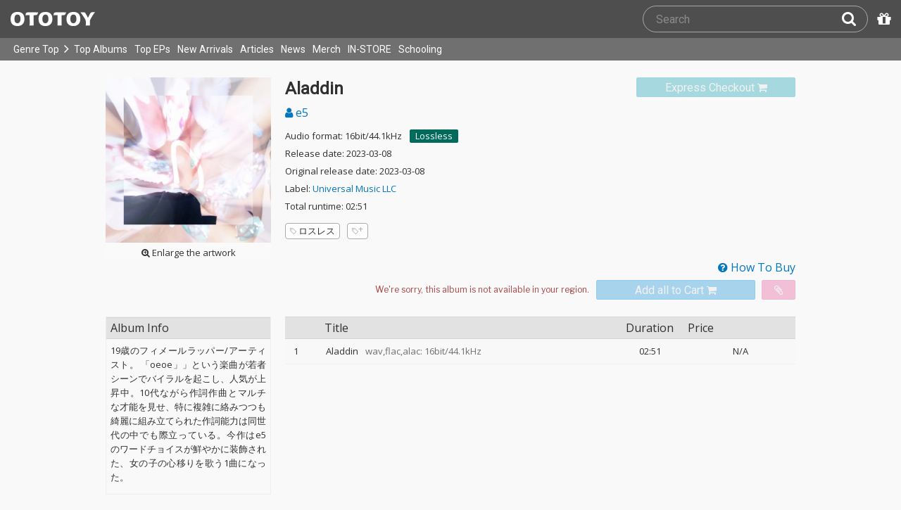

--- FILE ---
content_type: text/html; charset=UTF-8
request_url: https://ototoy.jp/_/default/p/1570998
body_size: 28703
content:
<!DOCTYPE html><html xmlns="http://www.w3.org/1999/xhtml" xml:lang="ja" lang="ja" prefix="og: http://ogp.me/ns# fb: http://ogp.me/ns/fb# music: http://ogp.me/ns/music#">
  <head>
    <!-- Google Tag Manager -->
    <script>/*<![CDATA[*/(function(w,d,s,l,i){w[l]=w[l]||[];w[l].push({'gtm.start':
    new Date().getTime(),event:'gtm.js'});var f=d.getElementsByTagName(s)[0],
    j=d.createElement(s),dl=l!='dataLayer'?'&l='+l:'';j.async=true;j.src=
    'https://www.googletagmanager.com/gtm.js?id='+i+dl;f.parentNode.insertBefore(j,f);
    })(window,document,'script','dataLayer','GTM-KJPPS7N');/*]]>*/</script>
    <!-- End Google Tag Manager -->

    <meta charset="utf-8"/>

    <link rel="preload" as="font" type="font/woff2" crossorigin="anonymous" href="https://cdnjs.cloudflare.com/ajax/libs/font-awesome/4.7.0/fonts/fontawesome-webfont.woff2?v=4.7.0"/>
    <link rel="preload" as="style" href="/common/css/global_header.css?60c5415ea"/>
    <link rel="preload" as="image" href="https://imgs.ototoy.jp/common/images/logo/ototoy_logo.svg"/>

    <link rel="preconnect" href="https://imgs.ototoy.jp" crossorigin="anonymous"/>
    <link rel="preconnect" href="https://www.google-analytics.com" crossorigin="anonymous"/>
    <link rel="preconnect" href="https://fonts.googleapis.com" crossorigin="anonymous"/>

    <link rel="canonical" href="https://ototoy.jp/_/default/p/1570998"/>
    <base href="/l"/>
    <meta http-equiv="X-UA-Compatible" content="IE=Edge"/>
    <meta name="format-detection" content="telephone=no"/>
    <meta name="Author" content="ototoy"/>
    <meta name="copyright" content="Copyright OTOTOY inc. All Rights Reserved."/>
    <meta name="robots" content="INDEX, FOLLOW"/>
    <meta name="description" content="「Aladdin」の試聴・ダウンロード：ハイレゾ音楽配信と音楽記事はOTOTOYで！ 19歳のフィメールラッパー/アーティスト。 「oeoe」」という楽曲が若者シーンでバイラルを起こし、人気が上昇中。10代ながら作詞作曲とマルチな才能を見せ、特に複雑に絡みつつも綺麗に組み立てられた作詞能力は同世代の中でも際立っている。今作はe5のワードチョイスが鮮やかに装飾された、女の子の心移りを歌う1曲になった。"/>
    <meta name="keywords" content="ロスレス,ハイレゾ,ダウンロード,ALAC,FLAC,AAC,WAV,DSD,音楽配信,試聴,インタビュー,レビュー,ニュース,lossless,download"/>
    <meta property="fb:app_id" content="463865400317213"/>
    <meta name="google-site-verification" content="4QKOk6MHwrdrIl0cqPofijuBRnMtUQWPeJkG6-Bv9fk"/>
    <meta name="viewport" content="width=device-width"/>
    
    <link rel="alternate" type="application/atom+xml" title="" href=""/>
    <link type="application/opensearchdescription+xml" rel="search" href="/osd.xml"/>

    <script src="/common/ext/jquery-current.min.js?60c5415ea"></script>
    

    <script src="/common/ext/bootstrap_341/js/bootstrap.min.js" defer="defer"></script>
    <script src="/common/js/common.js?60c5415ea" defer="defer"></script><script src="/common/js/audiojs/audio.min.js?60c5415ea" defer="defer"></script><script src="/common/js/audio.common.js?60c5415ea" defer="defer"></script>
    <script src="/common/js/canonicalGA.js" defer="defer"></script>
    <script src="/common/js/footerFixed.js" defer="defer"></script>

    <link rel="stylesheet" type="text/css" href="https://fonts.googleapis.com/css?family=Roboto%7COpen+Sans%7CLibre+Franklin&amp;display=swap" crossorigin="anonymous"/>
    <link rel="stylesheet" href="/common/ext/bootstrap_341/css/bootstrap.min.css"/>
    <link rel="stylesheet" type="text/css" href="/common/css/common.css?60c5415ea"/>
    <link rel="stylesheet" type="text/css" href="/common/css/global_header.css?60c5415ea"/>

    
      <link rel="stylesheet" type="text/css" media="screen" href="../common/css/2panes.css?60c5415ea"/>
    

    <link rel="stylesheet" type="text/css" href="/common/css/ototoystyle.css?60c5415ea"/>
    <link rel="stylesheet" type="text/css" href="/common/css/audio.min.css?60c5415ea"/>
    

    

    <link rel="apple-touch-icon" href="/images/apple-touch-icons/128x128.png"/>
    <script>
    window.addEventListener('load', function() {
        if ('serviceWorker' in navigator) {
            navigator.serviceWorker.register("/serviceWorker.js");
        }
    });
    </script>
    <link href="/favicon.ico" rel="SHORTCUT ICON"/>
    <link rel="icon" href="/favicon.svg" type="image/svg+xml"/>
    <link rel="manifest" href="/manifest.json"/>
    <!--[if lt IE 9]>
	<script src="//css3-mediaqueries-js.googlecode.com/svn/trunk/css3-mediaqueries.js"></script>
    <![endif]-->
    
      <title>e5 / Aladdin - OTOTOY</title>
    
    

    

    <link rel="preconnect" href="https://www.facebook.com" crossorigin="anonymous"/>
    <link rel="preconnect" href="https://cdnjs.cloudflare.com" crossorigin="anonymous"/>
    <link rel="prefetch" href="https://imgs.ototoy.jp/imgs/jacket/1570/00000003.1677640113.5283_320.jpg"/>

    <script type="text/javascript" src="/common/js/a2js.php?60c5415ea0047bb99" defer="defer"></script>
    <script type="text/javascript" src="/common/js/album.js?60c5415ea" defer="defer"></script>
    <script type="text/javascript" src="/common/js/cart-action.js?60c5415ea" defer="defer"></script>
    <script type="text/javascript" src="/common/js/cart-validate-pays.js?60c5415ea" defer="defer"></script>
    <script type="text/javascript" src="/common/js/fixed-cart-buttons.js?60c5415ea" defer="defer"></script>
    <script type="text/javascript" src="/common/js/ototoy.banner.js?60c5415ea" defer="defer"></script>
    <script type="text/javascript" src="/common/js/ototoy.util.js?60c5415ea" defer="defer"></script>
    <script type="text/javascript" src="/common/js/jquery.balloon.min.js" defer="defer"></script>
    <script type="text/javascript" src="//cdnjs.cloudflare.com/ajax/libs/jquery.bootstrapvalidator/0.5.1/js/bootstrapValidator.min.js" defer="defer"></script>

    <script type="text/javascript">
     window.addEventListener('load', function() {
       var excludeLinks = [];
       
       
       
       addBannerToAfterElm($("#bannerAfterHere"), {boxClass: "album-box", excludeLinks: excludeLinks});
     })
    </script>
    
      
    
    <script type="text/javascript">
      window.addEventListener('load', function() {
        $("#albums-we-recommend-section").each(function() {
          var id = $(this).attr("id");
          loadSliderList(id, "/l/loadRecommends.php?mode=disc\046base=album\046code=" + 1570998);
        });
        $("#albums-same-genre-section").each(function() {
          var id = $(this).attr("id");
          loadSliderList(id, "/l/loadRecommends.php?mode=genre\046base=album\046code=" + 1570998);
        });
      });
    </script>
    

    <link rel="stylesheet" type="text/css" media="screen" href="/common/css/cart.css?60c5415ea"/>
    <link rel="stylesheet" type="text/css" media="screen" href="/common/css/album.css?60c5415ea"/>
    <link rel="stylesheet" type="text/css" media="screen" href="/common/css/ototoylogo.css"/>
    <link rel="stylesheet" type="text/css" media="screen" href="/common/css/ototoystyle.css?60c5415ea"/>
    <link rel="stylesheet" type="text/css" media="screen" href="//cdnjs.cloudflare.com/ajax/libs/jquery.bootstrapvalidator/0.5.1/css/bootstrapValidator.min.css"/>

    <meta property="og:locale" content="ja_JP"/>
    <link rel="alternate" type="application/json+oembed" href="/embed/get.php?P=1570998&amp;format=json" title="Aladdin on OTOTOY Music Store"/>
    <link rel="alternate" type="text/xml+oembed" href="/embed/get.php?P=1570998&amp;format=xml" title="Aladdin on OTOTOY Music Store"/>

    <meta property="og:title" content="Aladdin / e5 on OTOTOY Music Store"/>
    <meta property="og:type" content="music.album"/>
    <meta property="og:image" content="https://imgs.ototoy.jp/imgs/jacket/1570/00000003.1677640113.5283_640.jpg"/>
    <meta property="og:image:width" content="640"/>
    <meta property="og:image:height" content="640"/>
    <meta property="og:url" content="https://ototoy.jp/_/default/p/1570998"/>
    <meta property="og:description" content="「Aladdin」の試聴・ダウンロード：ハイレゾ音楽配信と音楽記事はOTOTOYで！ 19歳のフィメールラッパー/アーティスト。 「oeoe」」という楽曲が若者シーンでバイラルを起こし、人気が上昇中。10代ながら作詞作曲とマルチな才能を見せ、特に複雑に絡みつつも綺麗に組み立てられた作詞能力は同世代の中でも際立っている。今作はe5のワードチョイスが鮮やかに装飾された、女の子の心移りを歌う1曲になった。"/>
    <meta name="twitter:card" content="player"/>
    <meta name="twitter:player" content="https://ototoy.jp/embed/player/album/1570998"/>
    <meta name="twitter:player:width" content="350"/>
    <meta name="twitter:player:height" content="480"/>
    <meta name="twitter:image" content="https://imgs.ototoy.jp/imgs/jacket/1570/00000003.1677640113.5283_640.jpg"/>
    <meta name="twitter:title" content="Aladdin / e5 on OTOTOY Music Store"/>
    <meta name="twitter:site" content="@ototoy_info"/>
    <meta name="twitter:app:country" content="JP"/>
    <meta name="twitter:app:name:iphone" content="OTOTOY App"/>
    <meta name="twitter:app:id:iphone" content="671495999"/>
    <meta name="twitter:app:name:ipad" content="OTOTOY App"/>
    <meta name="twitter:app:id:ipad" content="671495999"/>
    <meta property="og:site_name" content="OTOTOY"/>
  
  </head>
  <body>

    <!-- Google Tag Manager (noscript) -->
    <noscript><iframe src="https://www.googletagmanager.com/ns.html?id=GTM-KJPPS7N" height="0" width="0" style="display:none;visibility:hidden"></iframe></noscript>
    <!-- End Google Tag Manager (noscript) -->
    
    <div id="wrap">
      
<div class="header-nav-outer">
  <header class="global-header ">
    <div class="ototoy-logo">
      <a href="/top/?d=t">
        <img src="https://imgs.ototoy.jp/common/images/logo/ototoy_logo.svg" alt="OTOTOY" class=""/>
        <img class="premium" src="https://imgs.ototoy.jp/common/images/logo/ototoy_logo_premium.svg" alt="PREMIUM"/>
        <img class="superpremium" src="https://imgs.ototoy.jp/common/images/logo/ototoy_logo_superpremium.svg" alt="SUPERPREMIUM"/>
      </a>
    </div>

    


    <!--============ Search Box ============-->
    <div class="nav-search-box">
      <div id="search-parent">
	<!--
        <a href="/find/?q=" i18n:attributes="aria-label search" role="button"
           id="search-start-button" class="search-button" has-tooltip="">
          <i class="fa fa-lg fa-search"></i>
        </a>
        !-->
        <div id="search-box-parent">
          <form action="/find" method="GET" id="find_form">
            <input type="search" value="" name="q" class="search-box input" aria-labelledby="search-submit-button" tabindex="-1" placeholder="Search"/>
            <a href="/find/?q=">
              <button type="submit" id="search-submit-button" class="search-box submit" tabindex="-1" aria-label="Search"><i class="fa fa-lg fa-search"></i></button>
	    </a>
          </form>
        </div>
      </div>
      <!--============ /Search Box ============-->

      <a id="passcode-menu" href="/passcode" has-tooltip="" aria-label="Redeem Passcode" title="Redeem Passcode">
        <i class="fa fa-gift"></i>
      </a>
    </div>
  </header>

  <nav class="global-header-nav ">
    <div class="ototoy-logo">
      <a href="/top/?d=t">
        <img src="https://imgs.ototoy.jp/common/images/logo/ototoy_logo.svg" alt="OTOTOY" class=""/>
        <img class="premium" src="https://imgs.ototoy.jp/common/images/logo/ototoy_logo_premium.svg" alt="PREMIUM"/>
        <img class="superpremium" src="https://imgs.ototoy.jp/common/images/logo/ototoy_logo_superpremium.svg" alt="SUPERPREMIUM"/>
      </a>
    </div>

    <section class="nav-menu-group" data-nav-tablet="closed">
      <div class="nav-menu-open">
        <button type="button" aria-label="Menu">
          <i class="fa fa-bars"></i><i class="fa fa-caret-down desktop"></i>
        </button>
      </div>
      <ul class="nav-menu modal-at-mobile" data-name="Menu">
        
          <li><a href="https://ototoy.jp/top/">Genre Top</a></li>
          <li class="desktop scroll-down"><a href="https://ototoy.jp/top/" class="genre-top-icon icon-all" aria-label="Genre Top"></a></li>
          <li class="desktop nav-menu-caret" aria-hidden="true"><span><i class="fa fa-angle-right"></i></span></li>
          <li><a href="https://ototoy.jp/charts/weekly/album">Top Albums</a></li>
          <li><a href="https://ototoy.jp/charts/weekly/ep">Top EPs</a></li>
          <li><a href="https://ototoy.jp/newreleases/">New Arrivals</a></li>
          <li><a href="https://ototoy.jp/features/">Articles</a></li>
          <li><a href="https://ototoy.jp/news/">News</a></li>
          <li><a href="https://ototoy.jp/merch/">Merch</a></li>
        
        
        <li class="mobile"><a href="https://ototoy.jp/live/">ONLINE IN-STORE</a></li>
        <li class="desktop school"><a href="https://ototoy.jp/live/">IN-STORE</a></li>
        <li class="school"><a href="https://ototoy.jp/school/">Schooling</a></li>
        <li class="mobile border-top">
          <a href="https://ototoy.jp/find/"><i class="fa fa-lg fa-search"></i>Search</a>
          <a href="https://ototoy.jp/about/help"><i class="fa fa-lg fa-question-circle"></i>Help</a>
        </li>
      </ul>
    </section>

    <!--============ .user ============-->
    <section class="user-menu" aria-label="User Menu">

      <div id="personal">
        <button type="button" aria-controls="sub-menu" aria-expanded="false" aria-label="Open menu">
          <i aria-hidden="true" class="fa fa-user-o"></i>
          <span id="identity_content" class="desktop">Guest</span>
          <i aria-hidden="true" class="fa fa-caret-down desktop"></i>
        </button>
        <a href="/message/" class="badge badge-msg" aria-label="Messages">0</a>

        <ul id="sub-menu" class="sub-menu modal-at-mobile">
          <li class="logon mobile border-bottom" id="submenu-user-name"><i class="fa fa-user"></i>&nbsp;<span></span></li>
          <li class="anon mobile"><a href="https://ototoy.jp/collections/">Collections</a></li>
          <li class=""><i class="fa fa-gift"></i><a href="https://ototoy.jp/passcode">Redeem Passcode</a></li>
          <li class="anon border-top"><a href="https://ototoy.jp/auth/login.php">Sign In</a></li>
          <li class="anon"><a href="https://ototoy.jp/auth/signup.php">Sign Up</a></li>
          <li class="anon desktop"><span class="sub-menu-message">Guest mode has some restrictions. Please sign in or sign up for free to use all the features of OTOTOY.</span></li>
          <li class="anon mobile"><span class="sub-menu-message">Guest Mode</span></li>
          <li class="logon messages border-bottom"><a href="https://ototoy.jp/message/">Messages</a></li>
          <li class="logon mobile tablet"><a href="https://ototoy.jp/collections/">Collections</a></li>
          <li class="logon desktop"><a href="https://ototoy.jp/home/">My Page</a></li>
          <li class="logon"><a href="https://ototoy.jp/profile/preference">Settings</a></li>
          <li class="logon"><a href="https://ototoy.jp/profile/creditcard.php">Register Your Card</a></li>
          <li class="logon"><a href="https://ototoy.jp/collections/_queues_">Purchase History</a></li>
          <li class="logon"><a href="https://ototoy.jp/point/">Points History</a></li>
          <li class="logon"><a href="https://ototoy.jp/coupon/">OTOTOY Coupon</a></li>
          <li class="logon border-top">
            <form action="https://ototoy.jp/auth/logout.php" method="post">
              <button type="submit">Sign Out</button>
            </form>
          </li>
        </ul>
      </div>

      <div id="cart-menu">
        <a href="https://ototoy.jp/cart" id="cart_anchor" aria-label="カートへ">
          <i class="fa fa-shopping-cart" aria-hidden="true"></i><span class="desktop">Cart</span>
          <span class="badge cart-badge">0</span>
        </a>
      </div>

      <div id="collections-menu" class="desktop">
        <a href="https://ototoy.jp/collections/" id="collections_anchor" aria-label="Collections" title="Listen at OTOTOY">
          <i class="fa fa-cloud-download" aria-hidden="true"></i><span class="desktop">Collections</span>
        </a>
      </div>

      <div id="help-menu" class="desktop">
        <a href="https://ototoy.jp/about/help" aria-label="Collections">
          <i class="fa fa-lg fa-question-circle"></i><span class="desktop">Help</span>
        </a>
      </div>
    </section>
    <!--============ /.user ============-->
  </nav>
</div>


      <div class="js-header-notification header-notification"></div>
      <div id="content">
        <div id="row" class="clearfix">
          
          
      <div class="album-wrapper">
        <div class="album-box">

          <div id="jacket-full-wrapper" aria-hidden="true">
            <img alt="album jacket" src="https://imgs.ototoy.jp/imgs/jacket/1570/00000003.1677640113.5283_320.jpg" data-src="https://imgs.ototoy.jp/imgs/jacket/1570/00000003.1677640113.5283orig.jpg" width="100%"/>
            <div class="jacket-bar">
              <a href="https://imgs.ototoy.jp/imgs/jacket/1570/00000003.1677640113.5283orig.jpg" class="oty-btn-login" download="Aladdin.jpg" role="button" aria-label="Downloae artwork">
                <i class="fa fa-download"></i>Download
              </a>
              <button name="close-jacket" type="button" class="oty-btn-plain" role="button" aria-label="Close">
                <i class="fa fa-close"></i>Close
              </button>
            </div>
          </div>
          <div class="album-rows top clearfix">
            <!-- album artwork -->
            <div class="album-artwork">
              <button name="artwork-modal" type="button">
                <figure>
                  <img src="https://imgs.ototoy.jp/imgs/jacket/1570/00000003.1677640113.5283_320.jpg" class="photo" alt="Aladdin" width="240" height="240"/>
                  
                    <figcaption class="mobile">
                      <i class="fa fa-search-plus"></i>&nbsp;Open this artwork in new tab
                    </figcaption>
                    <figcaption class="desktop">
                      <i class="fa fa-search-plus"></i>&nbsp;Enlarge the artwork
                    </figcaption>
                  
                </figure>
              </button>
            </div>

            <!-- album title &  purchase_form -->
            <div class="album-meta-data need-login">
              

              
                <span class="express_checkout_button btn btn-slim btn-not-so-slim oty-btn-exbuy disabled">
                  <span class="add2cart disabled" role="link" aria-disabled="true">
                    <span>Express Checkout</span>
                    <i aria-hidden="true" class="fa fa-shopping-cart"></i>
                  </span>
                </span>
              

              <h1 class="album-title">Aladdin</h1>

              <p class="album-artist">
                <span class="album-artist">
                  <a href="/_/default/a/894986">
                    <i class="fa fa-user"></i> e5
                  </a><!-- interim -->
                  
                </span><!-- interim -->
              </p>

              <!-- album meta -->
              <div class="detail">
                <p class="hqd-logo">
                  <span>Audio format: 16bit/44.1kHz</span>
                  
                  
                  
                  <a id="highres-lossless-tag" class="lossless disabled" href="/feature/highresolution">Lossless</a>
                </p>

                <p class="release-day">Release date: 2023-03-08</p>

                <p class="release-day">Original release date: 2023-03-08</p>

                <p class="label-name">Label: <a href="/labels/268146">Universal Music LLC</a></p>

                

                <p class="total-duration">Total runtime: 02:51</p>

                
              </div>

              <!-- tag cloud -->
              <ul class="tag-cloud">
                
                  <li><a class="oty-btn-tag" href="/tags/%E3%83%AD%E3%82%B9%E3%83%AC%E3%82%B9"><i class="oty oty-tag-ol"></i>ロスレス</a></li>
                
                <li><a class="oty-btn-tag" href="/opus/add_tag.php?P=1570998" rel="ugc nofollow" aria-label="Add tags">
                  <i class="oty oty-tag-ol"></i><i class="oty oty-sub-plus"></i></a>
                </li>
                
              </ul>

            </div>

            
              <div class="purchase_form clearfix">
                <a class="link-to-help" href="/feature/howtobuy">
                  <i class="fa fa-question-circle"></i>&nbsp;How To Buy
                </a>
                
                <div class="clearfix before_format"></div>
                

                

                

                  
                  
                    
                    
                    <div class="format_wrap">
                      <div class="formats">
                        <select name="format" id="album_format" aria-label="Select format" class="sound_format disabled">
                          
                            <option value="">We're sorry, this album is not available in your region.</option>
                          
                        </select>
                      </div>
                      
                    </div>

                    
                    
                    
                      <div class="purchase_buttons clearfix">
                        <span class="cart_button btn btn-slim btn-not-so-slim oty-btn-buy disabled">
                          <span class="add2cart disabled">
                            <span>Add all to Cart</span>
                            <i class="fa fa-shopping-cart fa-2x"></i>
                          </span>
                        </span>
                        <span class="wish_button btn btn-slim btn-not-so-slim oty-btn-wish disabled">
                          <span class="add2wish disabled">
                            <span class="ld-hidden">
                              <span>Add all to INTEREST</span>
                              </span>
                            <i class="fa fa-paperclip"></i>
                          </span>
                        </span>
                      </div>
                    
                  

                
                
                
              </div>
            
          </div>

          <div class="album-rows second clearfix">
            <div class="album-tracks">

              <span id="trial-desc" hidden="">Trial</span>
              <!-- track list -->
              <table class="tracklist" id="tracklist">
                <tr><th></th><th></th><th>Title</th><th class="item center">Duration</th><th>Price</th></tr>
                
                  
                  <tr class="">
                    <td class="num center">
                      1
                    </td>
                    <td class="play-btn center">
                      
                        
                        <span></span>
                      
                      
                    </td>
                    <td class="item">
                      
                      <span id="title-12773682">Aladdin</span>
                      
                      <span class="spec">&ensp;wav,flac,alac: 16bit/44.1kHz</span>
                      
                      
                      
                    </td>
                    <td class="item center">02:51</td>
                    
                    <td class="item center">
                      <span>N/A</span>
                    </td>
                  </tr>
                
              </table>

              <script>
                window.addEventListener("load", function(event) {
                
                  ga('ec:addProduct', {
                  'id': 12773682,
                  'name': "Aladdin"
                  });
                
                ga('ec:setAction','detail');
                ga('send', 'event', 'UX', 'view', 'view album page');
                });
              </script>

            </div>

            <div class="album-addendum">
              <!-- Attachments -->
              
                

                <!-- Attachments For Preorder -->
                
              
              

              <!-- Album Tags -->
              

              <!-- edit  -->
              

              <!-- Addendum -->
              

              <!-- Review -->
              <div class="addendum-box">
                <div class="section-title clearfix">Album Info</div>
                <div class="album-review">
                  <div>
<p> 19歳のフィメールラッパー/アーティスト。 「oeoe」」という楽曲が若者シーンでバイラルを起こし、人気が上昇中。10代ながら作詞作曲とマルチな才能を見せ、特に複雑に絡みつつも綺麗に組み立てられた作詞能力は同世代の中でも際立っている。今作はe5のワードチョイスが鮮やかに装飾された、女の子の心移りを歌う1曲になった。 </p></div>
                </div>
              </div>

              <div class="report-incorrect-data">
                <form action="/contact" method="get">
                  <button class="btn btn-default btn-block btn-slim oty-btn" type="submit">Report about incorrect data</button>
                  <input type="hidden" name="volatile_type" value="Report problems, incorrect data, or strange phrases or words"/>
                    <input type="hidden" name="album" value="1570998"/>
                </form>
              </div>

	      <!-- social buttons -->
	      <div class="addendum">
		<ul class="social-button">
		  <li>
		    <div class="line-it-button" data-lang="en" data-type="share-a" data-ver="3" data-url="https://ototoy.jp/_/default/p/1570998" data-color="default" data-size="small" data-count="true" style="display: none;"></div>
		  </li>
                  <li>
		    <div class="fb-share-button" data-href="https://ototoy.jp/_/default/p/1570998" data-layout="button_count" data-size="small"><a target="_blank" href="https://www.facebook.com/sharer/sharer.php?u=https%3A%2F%2Fototoy.jp%2F_%2Fdefault%2Fp%2F1570998&amp;src=sdkpreparse" class="fb-xfbml-parse-ignore"></a></div>
                  </li>
		  <li>
		    <a href="https://twitter.com/share" class="twitter-share-buttoon" data-url="https://ototoy.jp/_/default/p/1570998" data-text="e5 / Aladdin #ototoy" data-count="horizontal" data-lang="en"></a>
                  </li>
                  <li>
                    <button class="oty-btn-sns ologo-oty-btn-oiine ototoy-iine 0" data-key="iGQdidGaCoeujtp46wCRMAkIuBwDzW%2BMufkD2scXmBdt16O00Rrn9aWqEswKoAd98rpgoD8QMX8%3D" role="button">
                      Like!
                      
                    </button>
                    <span class="iine">0</span>
                  </li>
                  <li>
                    <button class="oty-btn-plain" name="share-embed" type="button">
                      <svg id="embed-code" xmlns="http://www.w3.org/2000/svg" viewBox="0 0 22 12">
  <path fill="currentColor" d="M5.5 11.6a1.1 1.1 0 0 1-.7-.3L.3 6.7a1 1 0 0 1 0-1.4L4.8.7a1 1 0 0 1 1.4 0 1 1 0 0 1 0 1.4L2.4 6l3.8 3.9a1 1 0 0 1 0 1.4.9.9 0 0 1-.7.3zM16.5 11.6a.9.9 0 0 1-.7-.3 1 1 0 0 1 0-1.4L19.6 6l-3.8-3.9a1 1 0 0 1 0-1.4 1 1 0 0 1 1.4 0l4.5 4.6a1 1 0 0 1 0 1.4l-4.5 4.6a1.1 1.1 0 0 1-.7.3zM8.5 12h-.4a1.1 1.1 0 0 1-.5-1.3l5-10a1.1 1.1 0 0 1 1.3-.6 1.1 1.1 0 0 1 .5 1.3l-5 10a1 1 0 0 1-.9.6z"/>
</svg>

                      Embed
                    </button>
                  </li>
		</ul>
	      </div>

            </div>
          </div>
          <div class="share-panel-wrapper" style="display:none" data-album-code="1570998">
            <aside>
              <button name="close-modal" class="oty-btn-plain" type="button">
                <i class="fa fa-close"></i>Close
              </button>
              <form class="controls">
                <p>Player Type:</p>
                <span class="control-group">
                  <input id="radio-horizontal" name="type" type="radio" value="horizontal" checked="checked"/>
                  <label for="radio-horizontal">
                    <img alt="icon" src="/common/images/player-h.png" aria-hidden="true"/>
                    Horizontal
                  </label>
                </span>
                <span class="control-group">
                  <input id="radio-vertical" name="type" type="radio" value="vertical"/>
                  <label for="radio-vertical">
                    <img alt="icon" src="/common/images/player-v.png" aria-hidden="true"/>
                    Vertical
                  </label>
                </span>
              </form>
              <textarea name="iframe-code" rows="6" readonly="readonly">&lt;iframe src="https://ototoy.jp/embed/player/album/1570998" height="360" width="620" title="e5 / Aladdin on OTOTOY Music Store" loading="lazy"&gt;&lt;/iframe&gt;</textarea>
              <button class="oty-btn-exbuy" name="copy" type="button">Copy</button>
            </aside>
            <div class="share-iframe-wrapper horizontal">
              <!-- <iframe></iframe> -->
            </div>
          </div>
        </div>
        <!-- /THREE COLUMN -->

        <!-- IF HAVING CHILD PACKAGES -->
        

        <!-- IF HAVING PARENT PACKAGES -->
        

        <!-- FEATURES COLUMN -->
	<!-- Mobile -->
        
	<!-- /Mobile -->
        <!-- /FEATURES COLUMN -->

        <!-- DISCOGRAPHY -->
	<!-- Mobile -->
        <section id="discography-section-sd" class="album-box clearfix">
          <div class="album-rows">
            <h3 class="section-header">Digital Catalog</h3>
            <div id="discography" class="clearfix">
  <div class="discography flexrow justify-center">
    <div class="flexcol col2  album">
        <div class="jacket">
          <a href="/_/default/p/3314444">
            <div class="img-outer">
              <div class="img-jacket"><img loading="lazy" src="https://imgs.ototoy.jp//imgs/jacket/3314/00000003.3314444.1766549105.9031_180.jpg" width="140" height="140" alt="I&#039;M MODE SHIT"/></div>
              
              
                <div class="c-badge lossless"><img src="/common/images/badge-en-lossless.png" alt="Lossless" width="46" height="46"/></div>
                
                
                
                <div class="c-badge new"><img src="/common/images/badge-en-new.png" alt="New" width="46" height="46"/></div>
                
                
              
            </div>
          </a>
        </div>
        <div class="caption">
          <div class="text-fade-out"><div class="title"><a href="/_/default/p/3314444">I&#039;M MODE SHIT</a></div></div>

          <span class="genre" data-genre="HipHop/R&amp;B"><img alt="HipHop/R&amp;B" src="/common/images/genre-icon-g-ghr.svg"/></span>

          <div class="text-fade-out"><div class="artist">
            
            <a href="/_/default/a/894986">e5</a>
          </div></div>
          <p class="review campaign"><span data-nosnippet="true"></span></p>
          
          
            <a class="in-review-ribbon campaign-good-price" href="/tags/GOOD%20PRICE">GOOD PRICE!</a>
          
          <div class="explict_mark-num_trucks-wrapper">
            <div class="num_trucks"><span>4 tracks</span> </div>
            <div class="explicit_mark"></div>
          </div>
	</div>
    </div><div class="flexcol col2  album">
        <div class="jacket">
          <a href="/_/default/p/3366308">
            <div class="img-outer">
              <div class="img-jacket"><img loading="lazy" src="https://imgs.ototoy.jp//imgs/jacket/3366/00000003.3366308.1767968675.2833_180.jpg" width="140" height="140" alt="Miniskrrrtbitch!! (feat. e5)"/></div>
              
              
                <div class="c-badge lossless"><img src="/common/images/badge-en-lossless.png" alt="Lossless" width="46" height="46"/></div>
                
                
                
                <div class="c-badge new"><img src="/common/images/badge-en-new.png" alt="New" width="46" height="46"/></div>
                
                
              
            </div>
          </a>
        </div>
        <div class="caption">
          <div class="text-fade-out"><div class="title"><a href="/_/default/p/3366308">Miniskrrrtbitch!! (feat. e5)</a></div></div>

          

          <div class="text-fade-out"><div class="artist">
            
            <a href="/_/default/a/1854772">re:ily</a>
          </div></div>
          <p class="review campaign"><span data-nosnippet="true"></span></p>
          
          
            
          
          <div class="explict_mark-num_trucks-wrapper">
            <div class="num_trucks"><span>1 track</span> </div>
            <div class="explicit_mark"></div>
          </div>
	</div>
    </div><div class="flexcol col2  album">
        <div class="jacket">
          <a href="/_/default/p/3366306">
            <div class="img-outer">
              <div class="img-jacket"><img loading="lazy" src="https://imgs.ototoy.jp//imgs/jacket/3366/00000003.3366306.1767968637.3065_180.jpg" width="140" height="140" alt="Miniskrrrtbitch!! (feat. e5)"/></div>
              
              
                
                <div class="c-badge hires"><img src="/common/images/badge-en-hires.png" alt="High Resolution" width="46" height="46"/></div>
                
                
                <div class="c-badge new"><img src="/common/images/badge-en-new.png" alt="New" width="46" height="46"/></div>
                
                
              
            </div>
          </a>
        </div>
        <div class="caption">
          <div class="text-fade-out"><div class="title"><a href="/_/default/p/3366306">Miniskrrrtbitch!! (feat. e5)</a></div></div>

          

          <div class="text-fade-out"><div class="artist">
            
            <a href="/_/default/a/1854772">re:ily</a>
          </div></div>
          <p class="review campaign"><span data-nosnippet="true"></span></p>
          
          
            
          
          <div class="explict_mark-num_trucks-wrapper">
            <div class="num_trucks"><span>1 track</span> </div>
            <div class="explicit_mark"></div>
          </div>
	</div>
    </div><div class="flexcol col2  album">
        <div class="jacket">
          <a href="/_/default/p/3235715">
            <div class="img-outer">
              <div class="img-jacket"><img loading="lazy" src="https://imgs.ototoy.jp//imgs/jacket/3235/00000003.3235715.1764131260.124_180.jpg" width="140" height="140" alt="JEALOUSHIT"/></div>
              
              
                <div class="c-badge lossless"><img src="/common/images/badge-en-lossless.png" alt="Lossless" width="46" height="46"/></div>
                
                
                
                
                
                
              
            </div>
          </a>
        </div>
        <div class="caption">
          <div class="text-fade-out"><div class="title"><a href="/_/default/p/3235715">JEALOUSHIT</a></div></div>

          <span class="genre" data-genre="HipHop/R&amp;B"><img alt="HipHop/R&amp;B" src="/common/images/genre-icon-g-ghr.svg"/></span>

          <div class="text-fade-out"><div class="artist">
            
            <a href="/_/default/a/894986">e5</a>
          </div></div>
          <p class="review campaign"><span data-nosnippet="true"></span></p>
          
          
            
          
          <div class="explict_mark-num_trucks-wrapper">
            <div class="num_trucks"><span>1 track</span> </div>
            <div class="explicit_mark"></div>
          </div>
	</div>
    </div>
  </div>
</div>
            <div id="expand-discography-m-t" class="more oty-btn-more"><span class="collapse-open"><i class="fa fa-chevron-down"></i> View More Digital Catalog</span><span class="collapse-close"><i class="fa fa-chevron-up"></i> Collapse</span></div>
            <div class="collapsed-discography-m">
              <div id="discography_c_m" class="clearfix">
  <div class="discography flexrow justify-center">
    <div class="flexcol col2 collapsed album">
        <div class="jacket">
          <a href="/_/default/p/3148960">
            <div class="img-outer">
              <div class="img-jacket"><img loading="lazy" src="https://imgs.ototoy.jp//imgs/jacket/3148/00000003.3148960.1761713014.118_180.jpg" width="140" height="140" alt="BUTTOBASHIT"/></div>
              
              
                <div class="c-badge lossless"><img src="/common/images/badge-en-lossless.png" alt="Lossless" width="46" height="46"/></div>
                
                
                
                
                
                
              
            </div>
          </a>
        </div>
        <div class="caption">
          <div class="text-fade-out"><div class="title"><a href="/_/default/p/3148960">BUTTOBASHIT</a></div></div>

          <span class="genre" data-genre="HipHop/R&amp;B"><img alt="HipHop/R&amp;B" src="/common/images/genre-icon-g-ghr.svg"/></span>

          <div class="text-fade-out"><div class="artist">
            
            <a href="/_/default/a/894986">e5</a>
          </div></div>
          <p class="review campaign"><span data-nosnippet="true"></span></p>
          
          
            
          
          <div class="explict_mark-num_trucks-wrapper">
            <div class="num_trucks"><span>1 track</span> </div>
            <div class="explicit_mark"></div>
          </div>
	</div>
    </div><div class="flexcol col2 collapsed album">
        <div class="jacket">
          <a href="/_/default/p/3062596">
            <div class="img-outer">
              <div class="img-jacket"><img loading="lazy" src="https://imgs.ototoy.jp//imgs/jacket/3062/00000003.3062596.1758687113.5458_180.jpg" width="140" height="140" alt="MODE POP"/></div>
              
              
                <div class="c-badge lossless"><img src="/common/images/badge-en-lossless.png" alt="Lossless" width="46" height="46"/></div>
                
                
                
                
                
                
              
            </div>
          </a>
        </div>
        <div class="caption">
          <div class="text-fade-out"><div class="title"><a href="/_/default/p/3062596">MODE POP</a></div></div>

          <span class="genre" data-genre="HipHop/R&amp;B"><img alt="HipHop/R&amp;B" src="/common/images/genre-icon-g-ghr.svg"/></span>

          <div class="text-fade-out"><div class="artist">
            
            <a href="/_/default/a/894986">e5</a>
          </div></div>
          <p class="review campaign"><span data-nosnippet="true"></span></p>
          
          
            <a class="in-review-ribbon campaign-good-price" href="/tags/GOOD%20PRICE">GOOD PRICE!</a>
          
          <div class="explict_mark-num_trucks-wrapper">
            <div class="num_trucks"><span>13 tracks</span> </div>
            <div class="explicit_mark"></div>
          </div>
	</div>
    </div><div class="flexcol col2 collapsed album">
        <div class="jacket">
          <a href="/_/default/p/3024957">
            <div class="img-outer">
              <div class="img-jacket"><img loading="lazy" src="https://imgs.ototoy.jp//imgs/jacket/3024/00000003.1757481312.2433_180.jpg" width="140" height="140" alt="SPIDER SILK"/></div>
              
              
                <div class="c-badge lossless"><img src="/common/images/badge-en-lossless.png" alt="Lossless" width="46" height="46"/></div>
                
                
                
                
                
                
              
            </div>
          </a>
        </div>
        <div class="caption">
          <div class="text-fade-out"><div class="title"><a href="/_/default/p/3024957">SPIDER SILK</a></div></div>

          <span class="genre" data-genre="HipHop/R&amp;B"><img alt="HipHop/R&amp;B" src="/common/images/genre-icon-g-ghr.svg"/></span>

          <div class="text-fade-out"><div class="artist">
            
            <a href="/_/default/a/894986">e5</a>
          </div></div>
          <p class="review campaign"><span data-nosnippet="true"></span></p>
          
          
            
          
          <div class="explict_mark-num_trucks-wrapper">
            <div class="num_trucks"><span>1 track</span> </div>
            <div class="explicit_mark"></div>
          </div>
	</div>
    </div><div class="flexcol col2 collapsed album">
        <div class="jacket">
          <a href="/_/default/p/2943107">
            <div class="img-outer">
              <div class="img-jacket"><img loading="lazy" src="https://imgs.ototoy.jp//imgs/jacket/2943/00000003.1754466027.6079_180.jpg" width="140" height="140" alt="DIVE JOB"/></div>
              
              
                <div class="c-badge lossless"><img src="/common/images/badge-en-lossless.png" alt="Lossless" width="46" height="46"/></div>
                
                
                
                
                
                
              
            </div>
          </a>
        </div>
        <div class="caption">
          <div class="text-fade-out"><div class="title"><a href="/_/default/p/2943107">DIVE JOB</a></div></div>

          <span class="genre" data-genre="HipHop/R&amp;B"><img alt="HipHop/R&amp;B" src="/common/images/genre-icon-g-ghr.svg"/></span>

          <div class="text-fade-out"><div class="artist">
            
            <a href="/_/default/a/894986">e5</a>
          </div></div>
          <p class="review campaign"><span data-nosnippet="true"></span></p>
          
          
            
          
          <div class="explict_mark-num_trucks-wrapper">
            <div class="num_trucks"><span>1 track</span> </div>
            <div class="explicit_mark"></div>
          </div>
	</div>
    </div><div class="flexcol col2 collapsed album">
        <div class="jacket">
          <a href="/_/default/p/2900624">
            <div class="img-outer">
              <div class="img-jacket"><img loading="lazy" src="https://imgs.ototoy.jp//imgs/jacket/2900/00000003.1753295158.0905_180.jpg" width="140" height="140" alt="WUNACOOL"/></div>
              
              
                <div class="c-badge lossless"><img src="/common/images/badge-en-lossless.png" alt="Lossless" width="46" height="46"/></div>
                
                
                
                
                
                
              
            </div>
          </a>
        </div>
        <div class="caption">
          <div class="text-fade-out"><div class="title"><a href="/_/default/p/2900624">WUNACOOL</a></div></div>

          <span class="genre" data-genre="HipHop/R&amp;B"><img alt="HipHop/R&amp;B" src="/common/images/genre-icon-g-ghr.svg"/></span>

          <div class="text-fade-out"><div class="artist">
            
            <a href="/_/default/a/894986">e5</a>
          </div></div>
          <p class="review campaign"><span data-nosnippet="true">　</span></p>
          
          
            
          
          <div class="explict_mark-num_trucks-wrapper">
            <div class="num_trucks"><span>1 track</span> </div>
            
          </div>
	</div>
    </div><div class="flexcol col2 collapsed album">
        <div class="jacket">
          <a href="/_/default/p/2652420">
            <div class="img-outer">
              <div class="img-jacket"><img loading="lazy" src="https://imgs.ototoy.jp//imgs/jacket/2652/00000003.1742550034.5893_180.jpg" width="140" height="140" alt="YOUNG &amp; ADULT"/></div>
              
              
                <div class="c-badge lossless"><img src="/common/images/badge-en-lossless.png" alt="Lossless" width="46" height="46"/></div>
                
                
                
                
                
                
              
            </div>
          </a>
        </div>
        <div class="caption">
          <div class="text-fade-out"><div class="title"><a href="/_/default/p/2652420">YOUNG &amp; ADULT</a></div></div>

          <span class="genre" data-genre="HipHop/R&amp;B"><img alt="HipHop/R&amp;B" src="/common/images/genre-icon-g-ghr.svg"/></span>

          <div class="text-fade-out"><div class="artist">
            
            <a href="/_/default/a/894986">e5</a>
          </div></div>
          <p class="review campaign"><span data-nosnippet="true"></span></p>
          
          
            
          
          <div class="explict_mark-num_trucks-wrapper">
            <div class="num_trucks"><span>2 tracks</span> </div>
            <div class="explicit_mark"></div>
          </div>
	</div>
    </div><div class="flexcol col2 collapsed album">
        <div class="jacket">
          <a href="/_/default/p/2384522">
            <div class="img-outer">
              <div class="img-jacket"><img loading="lazy" src="https://imgs.ototoy.jp//imgs/jacket/2384/00000003.1729179556.3125_180.jpg" width="140" height="140" alt="Spit on"/></div>
              
              
                <div class="c-badge lossless"><img src="/common/images/badge-en-lossless.png" alt="Lossless" width="46" height="46"/></div>
                
                
                
                
                
                
              
            </div>
          </a>
        </div>
        <div class="caption">
          <div class="text-fade-out"><div class="title"><a href="/_/default/p/2384522">Spit on</a></div></div>

          <span class="genre" data-genre="HipHop/R&amp;B"><img alt="HipHop/R&amp;B" src="/common/images/genre-icon-g-ghr.svg"/></span>

          <div class="text-fade-out"><div class="artist">
            
            <a href="/_/default/a/894986">e5</a>
          </div></div>
          <p class="review campaign"><span data-nosnippet="true"></span></p>
          
          
            
          
          <div class="explict_mark-num_trucks-wrapper">
            <div class="num_trucks"><span>1 track</span> </div>
            <div class="explicit_mark"></div>
          </div>
	</div>
    </div><div class="flexcol col2 collapsed album">
        <div class="jacket">
          <a href="/_/default/p/2291578">
            <div class="img-outer">
              <div class="img-jacket"><img loading="lazy" src="https://imgs.ototoy.jp//imgs/jacket/2291/00000003.1724613707.1667_180.jpg" width="140" height="140" alt="6月31日"/></div>
              
              
                <div class="c-badge lossless"><img src="/common/images/badge-en-lossless.png" alt="Lossless" width="46" height="46"/></div>
                
                
                
                
                
                
              
            </div>
          </a>
        </div>
        <div class="caption">
          <div class="text-fade-out"><div class="title"><a href="/_/default/p/2291578">6月31日</a></div></div>

          <span class="genre" data-genre="HipHop/R&amp;B"><img alt="HipHop/R&amp;B" src="/common/images/genre-icon-g-ghr.svg"/></span>

          <div class="text-fade-out"><div class="artist">
            
            <a href="/_/default/a/894986">e5</a>
          </div></div>
          <p class="review campaign"><span data-nosnippet="true"></span></p>
          
          
            
          
          <div class="explict_mark-num_trucks-wrapper">
            <div class="num_trucks"><span>1 track</span> </div>
            
          </div>
	</div>
    </div><div class="flexcol col2 collapsed album">
        <div class="jacket">
          <a href="/_/default/p/2222383">
            <div class="img-outer">
              <div class="img-jacket"><img loading="lazy" src="https://imgs.ototoy.jp//imgs/jacket/2222/00000003.1720860208.6389_180.jpg" width="140" height="140" alt="DAWN"/></div>
              
              
                <div class="c-badge lossless"><img src="/common/images/badge-en-lossless.png" alt="Lossless" width="46" height="46"/></div>
                
                
                
                
                
                
              
            </div>
          </a>
        </div>
        <div class="caption">
          <div class="text-fade-out"><div class="title"><a href="/_/default/p/2222383">DAWN</a></div></div>

          <span class="genre" data-genre="HipHop/R&amp;B"><img alt="HipHop/R&amp;B" src="/common/images/genre-icon-g-ghr.svg"/></span>

          <div class="text-fade-out"><div class="artist">
            
            <a href="/_/default/a/894986">e5</a>
          </div></div>
          <p class="review campaign"><span data-nosnippet="true"></span></p>
          
          
            
          
          <div class="explict_mark-num_trucks-wrapper">
            <div class="num_trucks"><span>1 track</span> </div>
            
          </div>
	</div>
    </div><div class="flexcol col2 collapsed album">
        <div class="jacket">
          <a href="/_/default/p/2142612">
            <div class="img-outer">
              <div class="img-jacket"><img loading="lazy" src="https://imgs.ototoy.jp//imgs/jacket/2142/00000003.1716566976.846_180.jpg" width="140" height="140" alt="PARADIGM"/></div>
              
              
                <div class="c-badge lossless"><img src="/common/images/badge-en-lossless.png" alt="Lossless" width="46" height="46"/></div>
                
                
                
                
                
                
              
            </div>
          </a>
        </div>
        <div class="caption">
          <div class="text-fade-out"><div class="title"><a href="/_/default/p/2142612">PARADIGM</a></div></div>

          <span class="genre" data-genre="HipHop/R&amp;B"><img alt="HipHop/R&amp;B" src="/common/images/genre-icon-g-ghr.svg"/></span>

          <div class="text-fade-out"><div class="artist">
            
            <a href="/_/default/a/894986">e5</a>
          </div></div>
          <p class="review campaign"><span data-nosnippet="true">HipHopの世界で今人気急上昇中のアーティストe5。フジテレビ系『I am...』23歳たちではe5を元にしたドラマを作られるなど世間への認知も上昇中。ラップスタアに出演後世間に影響力を伸ばしたCYBER RUIにトラックメイカーのKTONOHOUSEを読んだバンガー誕生。</span></p>
          
          
            
          
          <div class="explict_mark-num_trucks-wrapper">
            <div class="num_trucks"><span>1 track</span> </div>
            <div class="explicit_mark"></div>
          </div>
	</div>
    </div><div class="flexcol col2 collapsed album">
        <div class="jacket">
          <a href="/_/default/p/1826448">
            <div class="img-outer">
              <div class="img-jacket"><img loading="lazy" src="https://imgs.ototoy.jp//imgs/jacket/1826/00000003.1695432978.0997_180.jpg" width="140" height="140" alt="GIRLS DAY"/></div>
              
              
                <div class="c-badge lossless"><img src="/common/images/badge-en-lossless.png" alt="Lossless" width="46" height="46"/></div>
                
                
                
                
                
                
              
            </div>
          </a>
        </div>
        <div class="caption">
          <div class="text-fade-out"><div class="title"><a href="/_/default/p/1826448">GIRLS DAY</a></div></div>

          <span class="genre" data-genre="HipHop/R&amp;B"><img alt="HipHop/R&amp;B" src="/common/images/genre-icon-g-ghr.svg"/></span>

          <div class="text-fade-out"><div class="artist">
            
            <a href="/_/default/a/894986">e5</a>
          </div></div>
          <p class="review campaign"><span data-nosnippet="true">20歳になったばかりのe5がPMSや生理など日常的に女の子が繰り返す情緒の崩壊をテーマに制作した1枚。全部がどうでもよくなったり、小さなことで傷つきすぎたり、勘ぐりすぎて消えたくなったりと、少女でいられる時間の短さと、大人になりたくなくても過ぎていく時間を詰め込んだものとなっている。</span></p>
          
          
            
          
          <div class="explict_mark-num_trucks-wrapper">
            <div class="num_trucks"><span>4 tracks</span> </div>
            <div class="explicit_mark"></div>
          </div>
	</div>
    </div><div class="flexcol col2 collapsed album">
        <div class="jacket">
          <a href="/_/default/p/1628483">
            <div class="img-outer">
              <div class="img-jacket"><img loading="lazy" src="https://imgs.ototoy.jp//imgs/jacket/1628/00000003.1681836230.5721_180.jpg" width="140" height="140" alt="LUV IN GRAVE"/></div>
              
              
                <div class="c-badge lossless"><img src="/common/images/badge-en-lossless.png" alt="Lossless" width="46" height="46"/></div>
                
                
                
                
                
                
              
            </div>
          </a>
        </div>
        <div class="caption">
          <div class="text-fade-out"><div class="title"><a href="/_/default/p/1628483">LUV IN GRAVE</a></div></div>

          <span class="genre" data-genre="HipHop/R&amp;B"><img alt="HipHop/R&amp;B" src="/common/images/genre-icon-g-ghr.svg"/></span>

          <div class="text-fade-out"><div class="artist">
            
            <a href="/_/default/a/894986">e5</a>
          </div></div>
          <p class="review campaign"><span data-nosnippet="true">HipHopシーンでの注目度が爆発寸前のフィメールラッパー。今回世界的にもトレンドになりつつあるPLUGGという音楽ジャンルに挑戦。e5らしい独特な言い回しの感情が、浮遊感のあるビートの中で綺麗に整理整頓されていくかのような1曲。後半のビートチェンジもかなり特徴的で、日本シーンにおいても他と比較できないユニークな立ち位置の楽曲が出来上がった。</span></p>
          
          
            
          
          <div class="explict_mark-num_trucks-wrapper">
            <div class="num_trucks"><span>1 track</span> </div>
            
          </div>
	</div>
    </div><div class="flexcol col2 collapsed album">
        <div class="jacket">
          <a href="/_/default/p/1580762">
            <div class="img-outer">
              <div class="img-jacket"><img loading="lazy" src="https://imgs.ototoy.jp//imgs/jacket/1580/00000003.1678457406.4462_180.jpg" width="140" height="140" alt="Birthday cake"/></div>
              
              
                <div class="c-badge lossless"><img src="/common/images/badge-en-lossless.png" alt="Lossless" width="46" height="46"/></div>
                
                
                
                
                
                
              
            </div>
          </a>
        </div>
        <div class="caption">
          <div class="text-fade-out"><div class="title"><a href="/_/default/p/1580762">Birthday cake</a></div></div>

          <span class="genre" data-genre="HipHop/R&amp;B"><img alt="HipHop/R&amp;B" src="/common/images/genre-icon-g-ghr.svg"/></span>

          <div class="text-fade-out"><div class="artist">
            
            <a href="/_/default/a/894986">e5</a>
          </div></div>
          <p class="review campaign"><span data-nosnippet="true">前作の明るいスタイルとは打って変わり、酩酊感のあるビートに乗せ、揺れ動く感情がラップされる。側からみると、彼女が夢で描く理想の誕生日でさえも無機質で辛いのだが、本人はそれすら気づかずに、夢で会えていた彼を思い出し切なくなっている。何重にも重なった冷たい感情を表現した彼女の文才にも注目。直近で釈迦坊主と楽曲でコラボするなど、HipHopシーンでの注目度も上昇中。</span></p>
          
          
            
          
          <div class="explict_mark-num_trucks-wrapper">
            <div class="num_trucks"><span>1 track</span> </div>
            
          </div>
	</div>
    </div><div class="flexcol col2 collapsed album">
        <div class="jacket">
          <a href="/_/default/p/1570998">
            <div class="img-outer">
              <div class="img-jacket"><img loading="lazy" src="https://imgs.ototoy.jp//imgs/jacket/1570/00000003.1677640113.5283_180.jpg" width="140" height="140" alt="Aladdin"/></div>
              
              
                <div class="c-badge lossless"><img src="/common/images/badge-en-lossless.png" alt="Lossless" width="46" height="46"/></div>
                
                
                
                
                
                
              
            </div>
          </a>
        </div>
        <div class="caption">
          <div class="text-fade-out"><div class="title"><a href="/_/default/p/1570998">Aladdin</a></div></div>

          <span class="genre" data-genre="HipHop/R&amp;B"><img alt="HipHop/R&amp;B" src="/common/images/genre-icon-g-ghr.svg"/></span>

          <div class="text-fade-out"><div class="artist">
            
            <a href="/_/default/a/894986">e5</a>
          </div></div>
          <p class="review campaign"><span data-nosnippet="true">19歳のフィメールラッパー/アーティスト。 「oeoe」」という楽曲が若者シーンでバイラルを起こし、人気が上昇中。10代ながら作詞作曲とマルチな才能を見せ、特に複雑に絡みつつも綺麗に組み立てられた作詞能力は同世代の中でも際立っている。今作はe5のワードチョイスが鮮やかに装飾された、女の子の心移りを歌う1曲になった。</span></p>
          
          
            
          
          <div class="explict_mark-num_trucks-wrapper">
            <div class="num_trucks"><span>1 track</span> </div>
            
          </div>
	</div>
    </div><div class="flexcol col2 collapsed album">
        <div class="jacket">
          <a href="/_/default/p/1351055">
            <div class="img-outer">
              <div class="img-jacket"><img loading="lazy" src="https://imgs.ototoy.jp//imgs/jacket/1351/00000003.1727164247.1352_180.jpg" width="140" height="140" alt="Imagin"/></div>
              
              
                
                <div class="c-badge hires"><img src="/common/images/badge-en-hires.png" alt="High Resolution" width="46" height="46"/></div>
                
                
                
                
                
              
            </div>
          </a>
        </div>
        <div class="caption">
          <div class="text-fade-out"><div class="title"><a href="/_/default/p/1351055">Imagin</a></div></div>

          <span class="genre" data-genre="HipHop/R&amp;B"><img alt="HipHop/R&amp;B" src="/common/images/genre-icon-g-ghr.svg"/></span>

          <div class="text-fade-out"><div class="artist">
            
            <a href="/_/default/a/894986">e5</a>
          </div></div>
          <p class="review campaign"><span data-nosnippet="true"></span></p>
          
          
            
          
          <div class="explict_mark-num_trucks-wrapper">
            <div class="num_trucks"><span>1 track</span> </div>
            <div class="explicit_mark"></div>
          </div>
	</div>
    </div><div class="flexcol col2 collapsed album">
        <div class="jacket">
          <a href="/_/default/p/1351054">
            <div class="img-outer">
              <div class="img-jacket"><img loading="lazy" src="https://imgs.ototoy.jp//imgs/jacket/1351/00000003.1727164178.8891_180.jpg" width="140" height="140" alt="Imagin"/></div>
              
              
                <div class="c-badge lossless"><img src="/common/images/badge-en-lossless.png" alt="Lossless" width="46" height="46"/></div>
                
                
                
                
                
                
              
            </div>
          </a>
        </div>
        <div class="caption">
          <div class="text-fade-out"><div class="title"><a href="/_/default/p/1351054">Imagin</a></div></div>

          <span class="genre" data-genre="HipHop/R&amp;B"><img alt="HipHop/R&amp;B" src="/common/images/genre-icon-g-ghr.svg"/></span>

          <div class="text-fade-out"><div class="artist">
            
            <a href="/_/default/a/894986">e5</a>
          </div></div>
          <p class="review campaign"><span data-nosnippet="true"></span></p>
          
          
            
          
          <div class="explict_mark-num_trucks-wrapper">
            <div class="num_trucks"><span>1 track</span> </div>
            <div class="explicit_mark"></div>
          </div>
	</div>
    </div><div class="flexcol col2 collapsed album">
        <div class="jacket">
          <a href="/_/default/p/1334340">
            <div class="img-outer">
              <div class="img-jacket"><img loading="lazy" src="https://imgs.ototoy.jp//imgs/jacket/1334/00000003.1678053522.3861_180.jpg" width="140" height="140" alt="Fairy egg"/></div>
              
              
                
                <div class="c-badge hires"><img src="/common/images/badge-en-hires.png" alt="High Resolution" width="46" height="46"/></div>
                
                
                
                
                
              
            </div>
          </a>
        </div>
        <div class="caption">
          <div class="text-fade-out"><div class="title"><a href="/_/default/p/1334340">Fairy egg</a></div></div>

          <span class="genre" data-genre="HipHop/R&amp;B"><img alt="HipHop/R&amp;B" src="/common/images/genre-icon-g-ghr.svg"/></span>

          <div class="text-fade-out"><div class="artist">
            
            <a href="/_/default/a/894986">e5</a>
          </div></div>
          <p class="review campaign"><span data-nosnippet="true"></span></p>
          
          
            
          
          <div class="explict_mark-num_trucks-wrapper">
            <div class="num_trucks"><span>5 tracks</span> </div>
            <div class="explicit_mark"></div>
          </div>
	</div>
    </div><div class="flexcol col2 collapsed album">
        <div class="jacket">
          <a href="/_/default/p/1334333">
            <div class="img-outer">
              <div class="img-jacket"><img loading="lazy" src="https://imgs.ototoy.jp//imgs/jacket/1334/00000003.1678054153.7371_180.jpg" width="140" height="140" alt="Fairy egg"/></div>
              
              
                <div class="c-badge lossless"><img src="/common/images/badge-en-lossless.png" alt="Lossless" width="46" height="46"/></div>
                
                
                
                
                
                
              
            </div>
          </a>
        </div>
        <div class="caption">
          <div class="text-fade-out"><div class="title"><a href="/_/default/p/1334333">Fairy egg</a></div></div>

          <span class="genre" data-genre="HipHop/R&amp;B"><img alt="HipHop/R&amp;B" src="/common/images/genre-icon-g-ghr.svg"/></span>

          <div class="text-fade-out"><div class="artist">
            
            <a href="/_/default/a/894986">e5</a>
          </div></div>
          <p class="review campaign"><span data-nosnippet="true"></span></p>
          
          
            
          
          <div class="explict_mark-num_trucks-wrapper">
            <div class="num_trucks"><span>5 tracks</span> </div>
            <div class="explicit_mark"></div>
          </div>
	</div>
    </div><div class="flexcol col2 collapsed album">
        <div class="jacket">
          <a href="/_/default/p/1313496">
            <div class="img-outer">
              <div class="img-jacket"><img loading="lazy" src="https://imgs.ototoy.jp//imgs/jacket/1313/00000003.1678223843.7777_180.jpg" width="140" height="140" alt="Sea of memory"/></div>
              
              
                
                <div class="c-badge hires"><img src="/common/images/badge-en-hires.png" alt="High Resolution" width="46" height="46"/></div>
                
                
                
                
                
              
            </div>
          </a>
        </div>
        <div class="caption">
          <div class="text-fade-out"><div class="title"><a href="/_/default/p/1313496">Sea of memory</a></div></div>

          <span class="genre" data-genre="HipHop/R&amp;B"><img alt="HipHop/R&amp;B" src="/common/images/genre-icon-g-ghr.svg"/></span>

          <div class="text-fade-out"><div class="artist">
            
            <a href="/_/default/a/894986">e5</a>
          </div></div>
          <p class="review campaign"><span data-nosnippet="true"></span></p>
          
          
            
          
          <div class="explict_mark-num_trucks-wrapper">
            <div class="num_trucks"><span>1 track</span> </div>
            
          </div>
	</div>
    </div><div class="flexcol col2 collapsed album">
        <div class="jacket">
          <a href="/_/default/p/1313495">
            <div class="img-outer">
              <div class="img-jacket"><img loading="lazy" src="https://imgs.ototoy.jp//imgs/jacket/1313/00000003.1678258387.4287_180.jpg" width="140" height="140" alt="Sea of memory"/></div>
              
              
                <div class="c-badge lossless"><img src="/common/images/badge-en-lossless.png" alt="Lossless" width="46" height="46"/></div>
                
                
                
                
                
                
              
            </div>
          </a>
        </div>
        <div class="caption">
          <div class="text-fade-out"><div class="title"><a href="/_/default/p/1313495">Sea of memory</a></div></div>

          <span class="genre" data-genre="HipHop/R&amp;B"><img alt="HipHop/R&amp;B" src="/common/images/genre-icon-g-ghr.svg"/></span>

          <div class="text-fade-out"><div class="artist">
            
            <a href="/_/default/a/894986">e5</a>
          </div></div>
          <p class="review campaign"><span data-nosnippet="true"></span></p>
          
          
            
          
          <div class="explict_mark-num_trucks-wrapper">
            <div class="num_trucks"><span>1 track</span> </div>
            
          </div>
	</div>
    </div><div class="flexcol col2 collapsed album">
        <div class="jacket">
          <a href="/_/default/p/1243415">
            <div class="img-outer">
              <div class="img-jacket"><img loading="lazy" src="https://imgs.ototoy.jp//imgs/jacket/1243/00000003.1716659521.795_180.jpg" width="140" height="140" alt="Mine"/></div>
              
              
                
                <div class="c-badge hires"><img src="/common/images/badge-en-hires.png" alt="High Resolution" width="46" height="46"/></div>
                
                
                
                
                
              
            </div>
          </a>
        </div>
        <div class="caption">
          <div class="text-fade-out"><div class="title"><a href="/_/default/p/1243415">Mine</a></div></div>

          <span class="genre" data-genre="HipHop/R&amp;B"><img alt="HipHop/R&amp;B" src="/common/images/genre-icon-g-ghr.svg"/></span>

          <div class="text-fade-out"><div class="artist">
            
            <a href="/_/default/a/894986">e5</a>
          </div></div>
          <p class="review campaign"><span data-nosnippet="true"></span></p>
          
          
            
          
          <div class="explict_mark-num_trucks-wrapper">
            <div class="num_trucks"><span>1 track</span> </div>
            <div class="explicit_mark"></div>
          </div>
	</div>
    </div><div class="flexcol col2 collapsed album">
        <div class="jacket">
          <a href="/_/default/p/1243411">
            <div class="img-outer">
              <div class="img-jacket"><img loading="lazy" src="https://imgs.ototoy.jp//imgs/jacket/1243/00000003.1716659525.4863_180.jpg" width="140" height="140" alt="Mine"/></div>
              
              
                <div class="c-badge lossless"><img src="/common/images/badge-en-lossless.png" alt="Lossless" width="46" height="46"/></div>
                
                
                
                
                
                
              
            </div>
          </a>
        </div>
        <div class="caption">
          <div class="text-fade-out"><div class="title"><a href="/_/default/p/1243411">Mine</a></div></div>

          <span class="genre" data-genre="HipHop/R&amp;B"><img alt="HipHop/R&amp;B" src="/common/images/genre-icon-g-ghr.svg"/></span>

          <div class="text-fade-out"><div class="artist">
            
            <a href="/_/default/a/894986">e5</a>
          </div></div>
          <p class="review campaign"><span data-nosnippet="true"></span></p>
          
          
            
          
          <div class="explict_mark-num_trucks-wrapper">
            <div class="num_trucks"><span>1 track</span> </div>
            <div class="explicit_mark"></div>
          </div>
	</div>
    </div><div class="flexcol col2 collapsed album">
        <div class="jacket">
          <a href="/_/default/p/1113869">
            <div class="img-outer">
              <div class="img-jacket"><img loading="lazy" src="https://imgs.ototoy.jp//imgs/jacket/1113/00000003.1678223264.3028_180.jpg" width="140" height="140" alt="Cassette"/></div>
              
              
                <div class="c-badge lossless"><img src="/common/images/badge-en-lossless.png" alt="Lossless" width="46" height="46"/></div>
                
                
                
                
                
                
              
            </div>
          </a>
        </div>
        <div class="caption">
          <div class="text-fade-out"><div class="title"><a href="/_/default/p/1113869">Cassette</a></div></div>

          <span class="genre" data-genre="HipHop/R&amp;B"><img alt="HipHop/R&amp;B" src="/common/images/genre-icon-g-ghr.svg"/></span>

          <div class="text-fade-out"><div class="artist">
            
            <a href="/_/default/a/894986">e5</a>
          </div></div>
          <p class="review campaign"><span data-nosnippet="true"></span></p>
          
          
            
          
          <div class="explict_mark-num_trucks-wrapper">
            <div class="num_trucks"><span>7 tracks</span> </div>
            <div class="explicit_mark"></div>
          </div>
	</div>
    </div><div class="flexcol col2 collapsed album">
        <div class="jacket">
          <a href="/_/default/p/1104984">
            <div class="img-outer">
              <div class="img-jacket"><img loading="lazy" src="https://imgs.ototoy.jp//imgs/jacket/1104/00000003.1639814836.2088_180.jpg" width="140" height="140" alt="(uwu"/></div>
              
              
                <div class="c-badge lossless"><img src="/common/images/badge-en-lossless.png" alt="Lossless" width="46" height="46"/></div>
                
                
                
                
                
                
              
            </div>
          </a>
        </div>
        <div class="caption">
          <div class="text-fade-out"><div class="title"><a href="/_/default/p/1104984">(uwu</a></div></div>

          <span class="genre" data-genre="HipHop/R&amp;B"><img alt="HipHop/R&amp;B" src="/common/images/genre-icon-g-ghr.svg"/></span>

          <div class="text-fade-out"><div class="artist">
            
            <a href="/_/default/a/894986">e5</a>
          </div></div>
          <p class="review campaign"><span data-nosnippet="true"></span></p>
          
          
            
          
          <div class="explict_mark-num_trucks-wrapper">
            <div class="num_trucks"><span>1 track</span> </div>
            <div class="explicit_mark"></div>
          </div>
	</div>
    </div><div class="flexcol col2 collapsed album">
        <div class="jacket">
          <a href="/_/default/p/3249227">
            <div class="img-outer">
              <div class="img-jacket"><img loading="lazy" src="https://imgs.ototoy.jp//imgs/jacket/3249/00000003.3249227.1764141990.0353_180.jpg" width="140" height="140" alt="FNTSY"/></div>
              
              
                <div class="c-badge lossless"><img src="/common/images/badge-en-lossless.png" alt="Lossless" width="46" height="46"/></div>
                
                
                
                
                
                
              
            </div>
          </a>
        </div>
        <div class="caption">
          <div class="text-fade-out"><div class="title"><a href="/_/default/p/3249227">FNTSY</a></div></div>

          

          <div class="text-fade-out"><div class="artist">
            
            <a href="/_/default/a/1179558">lucas</a>
          </div></div>
          <p class="review campaign"><span data-nosnippet="true">“FNTSY”は、現実で積み重ねた出会い・別れ・再生を、冒険と宝物に変換した物語。
20代のリアルをファンタジーに落とし込んだ、Lucasの核心となるアルバム。</span></p>
          
          
            
          
          <div class="explict_mark-num_trucks-wrapper">
            <div class="num_trucks"><span>13 tracks</span> </div>
            
          </div>
	</div>
    </div><div class="flexcol col2 collapsed album">
        <div class="jacket">
          <a href="/_/default/p/3249208">
            <div class="img-outer">
              <div class="img-jacket"><img loading="lazy" src="https://imgs.ototoy.jp//imgs/jacket/3249/00000003.3249208.1764141781.1884_180.jpg" width="140" height="140" alt="FNTSY"/></div>
              
              
                
                <div class="c-badge hires"><img src="/common/images/badge-en-hires.png" alt="High Resolution" width="46" height="46"/></div>
                
                
                
                
                
              
            </div>
          </a>
        </div>
        <div class="caption">
          <div class="text-fade-out"><div class="title"><a href="/_/default/p/3249208">FNTSY</a></div></div>

          

          <div class="text-fade-out"><div class="artist">
            
            <a href="/_/default/a/1179558">lucas</a>
          </div></div>
          <p class="review campaign"><span data-nosnippet="true">“FNTSY”は、現実で積み重ねた出会い・別れ・再生を、冒険と宝物に変換した物語。
20代のリアルをファンタジーに落とし込んだ、Lucasの核心となるアルバム。</span></p>
          
          
            
          
          <div class="explict_mark-num_trucks-wrapper">
            <div class="num_trucks"><span>13 tracks</span> </div>
            
          </div>
	</div>
    </div><div class="flexcol col2 collapsed album">
        <div class="jacket">
          <a href="/_/default/p/3033146">
            <div class="img-outer">
              <div class="img-jacket"><img loading="lazy" src="https://imgs.ototoy.jp//imgs/jacket/3033/00000003.1757163995.6351_180.jpg" width="140" height="140" alt="tomalunch (feat. e5)"/></div>
              
              
                <div class="c-badge lossless"><img src="/common/images/badge-en-lossless.png" alt="Lossless" width="46" height="46"/></div>
                
                
                
                
                
                
              
            </div>
          </a>
        </div>
        <div class="caption">
          <div class="text-fade-out"><div class="title"><a href="/_/default/p/3033146">tomalunch (feat. e5)</a></div></div>

          <span class="genre" data-genre="HipHop/R&amp;B"><img alt="HipHop/R&amp;B" src="/common/images/genre-icon-g-ghr.svg"/></span>

          <div class="text-fade-out"><div class="artist">
            
            <a href="/_/default/a/865751">Elle</a>
          </div></div>
          <p class="review campaign"><span data-nosnippet="true"></span></p>
          
          
            
          
          <div class="explict_mark-num_trucks-wrapper">
            <div class="num_trucks"><span>1 track</span> </div>
            <div class="explicit_mark"></div>
          </div>
	</div>
    </div><div class="flexcol col2 collapsed album">
        <div class="jacket">
          <a href="/_/default/p/3033120">
            <div class="img-outer">
              <div class="img-jacket"><img loading="lazy" src="https://imgs.ototoy.jp//imgs/jacket/3033/00000003.1757163121.8876_180.jpg" width="140" height="140" alt="tomalunch (feat. e5)"/></div>
              
              
                
                <div class="c-badge hires"><img src="/common/images/badge-en-hires.png" alt="High Resolution" width="46" height="46"/></div>
                
                
                
                
                
              
            </div>
          </a>
        </div>
        <div class="caption">
          <div class="text-fade-out"><div class="title"><a href="/_/default/p/3033120">tomalunch (feat. e5)</a></div></div>

          <span class="genre" data-genre="HipHop/R&amp;B"><img alt="HipHop/R&amp;B" src="/common/images/genre-icon-g-ghr.svg"/></span>

          <div class="text-fade-out"><div class="artist">
            
            <a href="/_/default/a/865751">Elle</a>
          </div></div>
          <p class="review campaign"><span data-nosnippet="true"></span></p>
          
          
            
          
          <div class="explict_mark-num_trucks-wrapper">
            <div class="num_trucks"><span>1 track</span> </div>
            <div class="explicit_mark"></div>
          </div>
	</div>
    </div><div class="flexcol col2 collapsed album">
        <div class="jacket">
          <a href="/_/default/p/2986809">
            <div class="img-outer">
              <div class="img-jacket"><img loading="lazy" src="https://imgs.ototoy.jp//imgs/jacket/2986/00000003.1755662036.5255_180.jpg" width="140" height="140" alt="Schizophrenia"/></div>
              
              
                
                <div class="c-badge hires"><img src="/common/images/badge-en-hires.png" alt="High Resolution" width="46" height="46"/></div>
                
                
                
                
                
              
            </div>
          </a>
        </div>
        <div class="caption">
          <div class="text-fade-out"><div class="title"><a href="/_/default/p/2986809">Schizophrenia</a></div></div>

          <span class="genre" data-genre="HipHop/R&amp;B"><img alt="HipHop/R&amp;B" src="/common/images/genre-icon-g-ghr.svg"/></span>

          <div class="text-fade-out"><div class="artist">
            
            <a href="/_/default/a/1498547">killwiz</a>
          </div></div>
          <p class="review campaign"><span data-nosnippet="true">2024年にリーダーを務めたDr.Anonが解散し
統合失調症を患い、約1年の闘病のすえ満を持しての1st EPをリリース！
Dr.Anonからメンバーのe5や嚩ᴴᴬᴷᵁが客演に参加！
他にもTikTokで数々の曲をバイラルさせているЯu-aやカルト的な人気を誇るz²を
客演に迎えた超豪華盤！</span></p>
          
          
            
          
          <div class="explict_mark-num_trucks-wrapper">
            <div class="num_trucks"><span>6 tracks</span> </div>
            
          </div>
	</div>
    </div><div class="flexcol col2 collapsed album">
        <div class="jacket">
          <a href="/_/default/p/2986807">
            <div class="img-outer">
              <div class="img-jacket"><img loading="lazy" src="https://imgs.ototoy.jp//imgs/jacket/2986/00000003.1755662023.5968_180.jpg" width="140" height="140" alt="Schizophrenia"/></div>
              
              
                <div class="c-badge lossless"><img src="/common/images/badge-en-lossless.png" alt="Lossless" width="46" height="46"/></div>
                
                
                
                
                
                
              
            </div>
          </a>
        </div>
        <div class="caption">
          <div class="text-fade-out"><div class="title"><a href="/_/default/p/2986807">Schizophrenia</a></div></div>

          <span class="genre" data-genre="HipHop/R&amp;B"><img alt="HipHop/R&amp;B" src="/common/images/genre-icon-g-ghr.svg"/></span>

          <div class="text-fade-out"><div class="artist">
            
            <a href="/_/default/a/1498547">killwiz</a>
          </div></div>
          <p class="review campaign"><span data-nosnippet="true">2024年にリーダーを務めたDr.Anonが解散し
統合失調症を患い、約1年の闘病のすえ満を持しての1st EPをリリース！
Dr.Anonからメンバーのe5や嚩ᴴᴬᴷᵁが客演に参加！
他にもTikTokで数々の曲をバイラルさせているЯu-aやカルト的な人気を誇るz²を
客演に迎えた超豪華盤！</span></p>
          
          
            
          
          <div class="explict_mark-num_trucks-wrapper">
            <div class="num_trucks"><span>6 tracks</span> </div>
            
          </div>
	</div>
    </div><div class="flexcol col2 collapsed album">
        <div class="jacket">
          <a href="/_/default/p/2888360">
            <div class="img-outer">
              <div class="img-jacket"><img loading="lazy" src="https://imgs.ototoy.jp//imgs/jacket/2888/00000003.1753136677.1994_180.jpg" width="140" height="140" alt="Seventh Heaven"/></div>
              
              
                <div class="c-badge lossless"><img src="/common/images/badge-en-lossless.png" alt="Lossless" width="46" height="46"/></div>
                
                
                
                
                
                
              
            </div>
          </a>
        </div>
        <div class="caption">
          <div class="text-fade-out"><div class="title"><a href="/_/default/p/2888360">Seventh Heaven</a></div></div>

          <span class="genre" data-genre="Pop"><img alt="Pop" src="/common/images/genre-icon-g-gp.svg"/></span>

          <div class="text-fade-out"><div class="artist">
            
            <a href="/_/default/a/894812">嚩ᴴᴬᴷᵁ</a>
          </div></div>
          <p class="review campaign"><span data-nosnippet="true">嚩ᴴᴬᴷᵁは2020年に本格的に音楽活動をスタートしたアーティスト/シンガーソングライター アニメやボーカロイドに影響を受けた世界観を武器にsound cloudで話題を博し、有名プロデューサー&quot;KOTONOHOUSE&quot;や&quot;Masayoshi Iimori&quot;と楽曲を制作。2025年太鼓の達人オリジナルソング&quot;Unbias&quot; での歌唱や、ジャケット作成などの幅広いカルチャーで活動。2023年に所属していた女性ボーカルグループ&quot;Dr.Anon&quot;解散後、2024年からソロの音楽活動を開始。…ƃuı̣pɐoꓶ ʍoN</span></p>
          
          
            
          
          <div class="explict_mark-num_trucks-wrapper">
            <div class="num_trucks"><span>6 tracks</span> </div>
            <div class="explicit_mark"></div>
          </div>
	</div>
    </div><div class="flexcol col2 collapsed album">
        <div class="jacket">
          <a href="/_/default/p/2888359">
            <div class="img-outer">
              <div class="img-jacket"><img loading="lazy" src="https://imgs.ototoy.jp//imgs/jacket/2888/00000003.1753136629.4853_180.jpg" width="140" height="140" alt="Seventh Heaven"/></div>
              
              
                
                <div class="c-badge hires"><img src="/common/images/badge-en-hires.png" alt="High Resolution" width="46" height="46"/></div>
                
                
                
                
                
              
            </div>
          </a>
        </div>
        <div class="caption">
          <div class="text-fade-out"><div class="title"><a href="/_/default/p/2888359">Seventh Heaven</a></div></div>

          <span class="genre" data-genre="Pop"><img alt="Pop" src="/common/images/genre-icon-g-gp.svg"/></span>

          <div class="text-fade-out"><div class="artist">
            
            <a href="/_/default/a/894812">嚩ᴴᴬᴷᵁ</a>
          </div></div>
          <p class="review campaign"><span data-nosnippet="true">嚩ᴴᴬᴷᵁは2020年に本格的に音楽活動をスタートしたアーティスト/シンガーソングライター アニメやボーカロイドに影響を受けた世界観を武器にsound cloudで話題を博し、有名プロデューサー&quot;KOTONOHOUSE&quot;や&quot;Masayoshi Iimori&quot;と楽曲を制作。2025年太鼓の達人オリジナルソング&quot;Unbias&quot; での歌唱や、ジャケット作成などの幅広いカルチャーで活動。2023年に所属していた女性ボーカルグループ&quot;Dr.Anon&quot;解散後、2024年からソロの音楽活動を開始。…ƃuı̣pɐoꓶ ʍoN</span></p>
          
          
            
          
          <div class="explict_mark-num_trucks-wrapper">
            <div class="num_trucks"><span>6 tracks</span> </div>
            <div class="explicit_mark"></div>
          </div>
	</div>
    </div><div class="flexcol col2 collapsed album">
        <div class="jacket">
          <a href="/_/default/p/2795973">
            <div class="img-outer">
              <div class="img-jacket"><img loading="lazy" src="https://imgs.ototoy.jp//imgs/jacket/2795/00000003.1748488137.0029_180.jpg" width="140" height="140" alt="HYPERGRIND OVERDRIVE"/></div>
              
              
                <div class="c-badge lossless"><img src="/common/images/badge-en-lossless.png" alt="Lossless" width="46" height="46"/></div>
                
                
                
                
                
                
              
            </div>
          </a>
        </div>
        <div class="caption">
          <div class="text-fade-out"><div class="title"><a href="/_/default/p/2795973">HYPERGRIND OVERDRIVE</a></div></div>

          <span class="genre" data-genre="Pop"><img alt="Pop" src="/common/images/genre-icon-g-gp.svg"/></span>

          <div class="text-fade-out"><div class="artist">
            
            <a href="/_/default/a/1636781">yuugen</a>
          </div></div>
          <p class="review campaign"><span data-nosnippet="true"></span></p>
          
          
            
          
          <div class="explict_mark-num_trucks-wrapper">
            <div class="num_trucks"><span>1 track</span> </div>
            
          </div>
	</div>
    </div><div class="flexcol col2 collapsed album">
        <div class="jacket">
          <a href="/_/default/p/2711072">
            <div class="img-outer">
              <div class="img-jacket"><img loading="lazy" src="https://imgs.ototoy.jp//imgs/jacket/2711/00000003.1744959197.0646_180.jpg" width="140" height="140" alt="e5: yuugenのガチャポップSessions, Vol. 6"/></div>
              
              
                <div class="c-badge lossless"><img src="/common/images/badge-en-lossless.png" alt="Lossless" width="46" height="46"/></div>
                
                
                
                
                
                
              
            </div>
          </a>
        </div>
        <div class="caption">
          <div class="text-fade-out"><div class="title"><a href="/_/default/p/2711072">e5: yuugenのガチャポップSessions, Vol. 6</a></div></div>

          <span class="genre" data-genre="Pop"><img alt="Pop" src="/common/images/genre-icon-g-gp.svg"/></span>

          <div class="text-fade-out"><div class="artist">
            
            <a href="/_/default/a/1636781">yuugen</a>
          </div></div>
          <p class="review campaign"><span data-nosnippet="true">この曲では、ユウゲンとe5がユウゲンのプロジェクト「ガチャポップSessions」の連続楽曲第6弾に参加し、グルーヴィーなヒップホップに深い感情とビートの展開を組み合わせた、実験的で新鮮な一曲をリリース。ガチャポップSessionsに新たな風を吹き込んでいる</span></p>
          
          
            
          
          <div class="explict_mark-num_trucks-wrapper">
            <div class="num_trucks"><span>1 track</span> </div>
            
          </div>
	</div>
    </div><div class="flexcol col2 collapsed album">
        <div class="jacket">
          <a href="/_/default/p/2633228">
            <div class="img-outer">
              <div class="img-jacket"><img loading="lazy" src="https://imgs.ototoy.jp//imgs/jacket/2633/00000003.1741754810.6949_180.jpg" width="140" height="140" alt="ART AND HEART"/></div>
              
              
                <div class="c-badge lossless"><img src="/common/images/badge-en-lossless.png" alt="Lossless" width="46" height="46"/></div>
                
                
                
                
                
                
              
            </div>
          </a>
        </div>
        <div class="caption">
          <div class="text-fade-out"><div class="title"><a href="/_/default/p/2633228">ART AND HEART</a></div></div>

          <span class="genre" data-genre="HipHop/R&amp;B"><img alt="HipHop/R&amp;B" src="/common/images/genre-icon-g-ghr.svg"/></span>

          <div class="text-fade-out"><div class="artist">
            
            <a href="/_/default/a/1065624">EAERAN</a>
          </div></div>
          <p class="review campaign"><span data-nosnippet="true">先日1/22(水)に配信された『Distortion』より、新世代のカリスマと称され、トラックメーカー/ラッパー/シンガーとして注目を集める音楽家：e5との2度目のコラボ曲となるハイパーポップチューンを発売</span></p>
          
          
            
          
          <div class="explict_mark-num_trucks-wrapper">
            <div class="num_trucks"><span>1 track</span> </div>
            <div class="explicit_mark"></div>
          </div>
	</div>
    </div><div class="flexcol col2 collapsed album">
        <div class="jacket">
          <a href="/_/default/p/2504795">
            <div class="img-outer">
              <div class="img-jacket"><img loading="lazy" src="https://imgs.ototoy.jp//imgs/jacket/2504/45776170.2504795.1735277800.0461_180.jpg" width="140" height="140" alt="i.e"/></div>
              
              
                
                <div class="c-badge hires"><img src="/common/images/badge-en-hires.png" alt="High Resolution" width="46" height="46"/></div>
                
                
                
                
                
              
            </div>
          </a>
        </div>
        <div class="caption">
          <div class="text-fade-out"><div class="title"><a href="/_/default/p/2504795">i.e</a></div></div>

          <span class="genre" data-genre="Rock"><img alt="Rock" src="/common/images/genre-icon-g-gr.svg"/></span>

          <div class="text-fade-out"><div class="artist">
            
            <a href="/_/default/a/1647578">AVYSS</a>
          </div></div>
          <p class="review campaign"><span data-nosnippet="true">2018年にスタートした音楽を中心にしたプラットフォーム「AVYSS」が、レーベル第1弾作品として、20年代型ネオ解釈邦楽カバーコンピレーションアルバム『i.e』をリリース。

『i.e』は、AVYSSキュレーションにより、時代とジャンルを越境するネオの時代に生まれた20年代型カバーコンピレーションアルバム。全曲正式に許諾を得たオフィシャルのカバーアルバムとなる。各曲は2組以上のコラボレーションにより制作され、参加アーティスト達は主に00年代～10年代の邦ロック/J-POPシーンを更新してきたレジェンド楽曲を現代の私たちの手法でリメイクした。アートワークのイラストは、かにくみーといが手掛け、デザインはYosuke Tsuchidaが担当。</span></p>
          
          
            
          
          <div class="explict_mark-num_trucks-wrapper">
            <div class="num_trucks"><span>13 tracks</span> </div>
            
          </div>
	</div>
    </div><div class="flexcol col2 collapsed album">
        <div class="jacket">
          <a href="/_/default/p/2504007">
            <div class="img-outer">
              <div class="img-jacket"><img loading="lazy" src="https://imgs.ototoy.jp//imgs/jacket/2504/45776170.1735209013.448_180.jpg" width="140" height="140" alt="i.e"/></div>
              
              
                <div class="c-badge lossless"><img src="/common/images/badge-en-lossless.png" alt="Lossless" width="46" height="46"/></div>
                
                
                
                
                
                
              
            </div>
          </a>
        </div>
        <div class="caption">
          <div class="text-fade-out"><div class="title"><a href="/_/default/p/2504007">i.e</a></div></div>

          <span class="genre" data-genre="Rock"><img alt="Rock" src="/common/images/genre-icon-g-gr.svg"/></span>

          <div class="text-fade-out"><div class="artist">
            
            <a href="/_/default/a/1647578">AVYSS</a>
          </div></div>
          <p class="review campaign"><span data-nosnippet="true">2018年にスタートした音楽を中心にしたプラットフォーム「AVYSS」が、レーベル第1弾作品として、20年代型ネオ解釈邦楽カバーコンピレーションアルバム『i.e』をリリース。

『i.e』は、AVYSSキュレーションにより、時代とジャンルを越境するネオの時代に生まれた20年代型カバーコンピレーションアルバム。全曲正式に許諾を得たオフィシャルのカバーアルバムとなる。各曲は2組以上のコラボレーションにより制作され、参加アーティスト達は主に00年代～10年代の邦ロック/J-POPシーンを更新してきたレジェンド楽曲を現代の私たちの手法でリメイクした。アートワークのイラストは、かにくみーといが手掛け、デザインはYosuke Tsuchidaが担当。</span></p>
          
          
            
          
          <div class="explict_mark-num_trucks-wrapper">
            <div class="num_trucks"><span>13 tracks</span> </div>
            
          </div>
	</div>
    </div><div class="flexcol col2 collapsed album">
        <div class="jacket">
          <a href="/_/default/p/2504794">
            <div class="img-outer">
              <div class="img-jacket"><img loading="lazy" src="https://imgs.ototoy.jp//imgs/jacket/2504/45776170.2504794.1735277839.6878_180.jpg" width="140" height="140" alt="地獄先生"/></div>
              
              
                
                <div class="c-badge hires"><img src="/common/images/badge-en-hires.png" alt="High Resolution" width="46" height="46"/></div>
                
                
                
                
                
              
            </div>
          </a>
        </div>
        <div class="caption">
          <div class="text-fade-out"><div class="title"><a href="/_/default/p/2504794">地獄先生</a></div></div>

          <span class="genre" data-genre="Rock"><img alt="Rock" src="/common/images/genre-icon-g-gr.svg"/></span>

          <div class="text-fade-out"><div class="artist">
            
            <a href="/_/default/a/1647578">AVYSS</a>
          </div></div>
          <p class="review campaign"><span data-nosnippet="true">AVYSSの20年代型ネオ解釈邦楽カバーコンピレーションアルバムから先行配信となる、原口沙輔とe5のコラボによる相対性理論『地獄先生』のカバー!</span></p>
          
          
            
          
          <div class="explict_mark-num_trucks-wrapper">
            <div class="num_trucks"><span>1 track</span> </div>
            
          </div>
	</div>
    </div><div class="flexcol col2 collapsed album">
        <div class="jacket">
          <a href="/_/default/p/2504004">
            <div class="img-outer">
              <div class="img-jacket"><img loading="lazy" src="https://imgs.ototoy.jp//imgs/jacket/2504/45776170.1735209051.3152_180.jpg" width="140" height="140" alt="地獄先生"/></div>
              
              
                <div class="c-badge lossless"><img src="/common/images/badge-en-lossless.png" alt="Lossless" width="46" height="46"/></div>
                
                
                
                
                
                
              
            </div>
          </a>
        </div>
        <div class="caption">
          <div class="text-fade-out"><div class="title"><a href="/_/default/p/2504004">地獄先生</a></div></div>

          <span class="genre" data-genre="Rock"><img alt="Rock" src="/common/images/genre-icon-g-gr.svg"/></span>

          <div class="text-fade-out"><div class="artist">
            
            <a href="/_/default/a/1647578">AVYSS</a>
          </div></div>
          <p class="review campaign"><span data-nosnippet="true">AVYSSの20年代型ネオ解釈邦楽カバーコンピレーションアルバムから先行配信となる、原口沙輔とe5のコラボによる相対性理論『地獄先生』のカバー!</span></p>
          
          
            
          
          <div class="explict_mark-num_trucks-wrapper">
            <div class="num_trucks"><span>1 track</span> </div>
            
          </div>
	</div>
    </div><div class="flexcol col2 collapsed album">
        <div class="jacket">
          <a href="/_/default/p/2515991">
            <div class="img-outer">
              <div class="img-jacket"><img loading="lazy" src="https://imgs.ototoy.jp//imgs/jacket/2515/00000003.1736337444.8262_180.jpg" width="140" height="140" alt="DISTORTION"/></div>
              
              
                <div class="c-badge lossless"><img src="/common/images/badge-en-lossless.png" alt="Lossless" width="46" height="46"/></div>
                
                
                
                
                
                
              
            </div>
          </a>
        </div>
        <div class="caption">
          <div class="text-fade-out"><div class="title"><a href="/_/default/p/2515991">DISTORTION</a></div></div>

          <span class="genre" data-genre="HipHop/R&amp;B"><img alt="HipHop/R&amp;B" src="/common/images/genre-icon-g-ghr.svg"/></span>

          <div class="text-fade-out"><div class="artist">
            
            <a href="/_/default/a/1065624">EAERAN</a>
          </div></div>
          <p class="review campaign"><span data-nosnippet="true">Hyperpop シーンの新星・EAERAN（エアエラン）が 台湾の女性ラッパー林潔心とコラボ 林潔心はAKB48 Team TPの1期生かつ、台湾で最も有名なヒップホップタレント番組『The Rappers 2』で一躍脚光を浴びたラッパー</span></p>
          
          
            
          
          <div class="explict_mark-num_trucks-wrapper">
            <div class="num_trucks"><span>4 tracks</span> </div>
            <div class="explicit_mark"></div>
          </div>
	</div>
    </div><div class="flexcol col2 collapsed album">
        <div class="jacket">
          <a href="/_/default/p/2295262">
            <div class="img-outer">
              <div class="img-jacket"><img loading="lazy" src="https://imgs.ototoy.jp//imgs/jacket/2295/00000003.1724773918.3068_180.jpg" width="140" height="140" alt="FRISK"/></div>
              
              
                
                <div class="c-badge hires"><img src="/common/images/badge-en-hires.png" alt="High Resolution" width="46" height="46"/></div>
                
                
                
                
                
              
            </div>
          </a>
        </div>
        <div class="caption">
          <div class="text-fade-out"><div class="title"><a href="/_/default/p/2295262">FRISK</a></div></div>

          

          <div class="text-fade-out"><div class="artist">
            
            <a href="/_/default/a/1394791">krynX</a>
          </div></div>
          <p class="review campaign"><span data-nosnippet="true"></span></p>
          
          
            
          
          <div class="explict_mark-num_trucks-wrapper">
            <div class="num_trucks"><span>1 track</span> </div>
            <div class="explicit_mark"></div>
          </div>
	</div>
    </div><div class="flexcol col2 collapsed album">
        <div class="jacket">
          <a href="/_/default/p/2295260">
            <div class="img-outer">
              <div class="img-jacket"><img loading="lazy" src="https://imgs.ototoy.jp//imgs/jacket/2295/00000003.1724773916.9866_180.jpg" width="140" height="140" alt="FRISK"/></div>
              
              
                <div class="c-badge lossless"><img src="/common/images/badge-en-lossless.png" alt="Lossless" width="46" height="46"/></div>
                
                
                
                
                
                
              
            </div>
          </a>
        </div>
        <div class="caption">
          <div class="text-fade-out"><div class="title"><a href="/_/default/p/2295260">FRISK</a></div></div>

          

          <div class="text-fade-out"><div class="artist">
            
            <a href="/_/default/a/1394791">krynX</a>
          </div></div>
          <p class="review campaign"><span data-nosnippet="true"></span></p>
          
          
            
          
          <div class="explict_mark-num_trucks-wrapper">
            <div class="num_trucks"><span>1 track</span> </div>
            <div class="explicit_mark"></div>
          </div>
	</div>
    </div><div class="flexcol col2 collapsed album">
        <div class="jacket">
          <a href="/_/default/p/2263965">
            <div class="img-outer">
              <div class="img-jacket"><img loading="lazy" src="https://imgs.ototoy.jp//imgs/jacket/2263/00000003.1722921763.6841_180.jpg" width="140" height="140" alt="POOL"/></div>
              
              
                <div class="c-badge lossless"><img src="/common/images/badge-en-lossless.png" alt="Lossless" width="46" height="46"/></div>
                
                
                
                
                
                
              
            </div>
          </a>
        </div>
        <div class="caption">
          <div class="text-fade-out"><div class="title"><a href="/_/default/p/2263965">POOL</a></div></div>

          <span class="genre" data-genre="Pop"><img alt="Pop" src="/common/images/genre-icon-g-gp.svg"/></span>

          <div class="text-fade-out"><div class="artist">
            
            <a href="/_/default/a/1392939">utumiyqcom</a>
          </div></div>
          <p class="review campaign"><span data-nosnippet="true"></span></p>
          
          
            
          
          <div class="explict_mark-num_trucks-wrapper">
            <div class="num_trucks"><span>1 track</span> </div>
            
          </div>
	</div>
    </div><div class="flexcol col2 collapsed album">
        <div class="jacket">
          <a href="/_/default/p/2263964">
            <div class="img-outer">
              <div class="img-jacket"><img loading="lazy" src="https://imgs.ototoy.jp//imgs/jacket/2263/00000003.1722921761.3936_180.jpg" width="140" height="140" alt="POOL"/></div>
              
              
                
                <div class="c-badge hires"><img src="/common/images/badge-en-hires.png" alt="High Resolution" width="46" height="46"/></div>
                
                
                
                
                
              
            </div>
          </a>
        </div>
        <div class="caption">
          <div class="text-fade-out"><div class="title"><a href="/_/default/p/2263964">POOL</a></div></div>

          <span class="genre" data-genre="Pop"><img alt="Pop" src="/common/images/genre-icon-g-gp.svg"/></span>

          <div class="text-fade-out"><div class="artist">
            
            <a href="/_/default/a/1392939">utumiyqcom</a>
          </div></div>
          <p class="review campaign"><span data-nosnippet="true"></span></p>
          
          
            
          
          <div class="explict_mark-num_trucks-wrapper">
            <div class="num_trucks"><span>1 track</span> </div>
            
          </div>
	</div>
    </div><div class="flexcol col2 collapsed album">
        <div class="jacket">
          <a href="/_/default/p/2055219">
            <div class="img-outer">
              <div class="img-jacket"><img loading="lazy" src="https://imgs.ototoy.jp//imgs/jacket/2055/00000003.1711087040.3267_180.jpg" width="140" height="140" alt="BAKU"/></div>
              
              
                <div class="c-badge lossless"><img src="/common/images/badge-en-lossless.png" alt="Lossless" width="46" height="46"/></div>
                
                
                
                
                
                
              
            </div>
          </a>
        </div>
        <div class="caption">
          <div class="text-fade-out"><div class="title"><a href="/_/default/p/2055219">BAKU</a></div></div>

          <span class="genre" data-genre="Dance/Electronica"><img alt="Dance/Electronica" src="/common/images/genre-icon-g-gde.svg"/></span>

          <div class="text-fade-out"><div class="artist">
            
            <a href="/_/default/a/178412">KOTONOHOUSE</a>
          </div></div>
          <p class="review campaign"><span data-nosnippet="true">アニメ／ゲーム音楽からの影響を受けた独自のサウンドで国内外で注目されているプロデューサー・KOTONOHOUSE、Valkneeへのトラック提供などでも知られるDC Mizey、今最も注目を集めるトラックメイカー／ラッパー／シンガーのひとりであるe5によるトリプルネームコラボが実現！「音好き」達のバイブスをパッケージングすべく、Waveの要素を加えたUK Bass Musicのエッセンスを盛り込んだ最強の一曲が完成！</span></p>
          
          
            
          
          <div class="explict_mark-num_trucks-wrapper">
            <div class="num_trucks"><span>1 track</span> </div>
            <div class="explicit_mark"></div>
          </div>
	</div>
    </div><div class="flexcol col2 collapsed album">
        <div class="jacket">
          <a href="/_/default/p/2055196">
            <div class="img-outer">
              <div class="img-jacket"><img loading="lazy" src="https://imgs.ototoy.jp//imgs/jacket/2055/00000003.1711086752.7134_180.jpg" width="140" height="140" alt="BAKU"/></div>
              
              
                
                <div class="c-badge hires"><img src="/common/images/badge-en-hires.png" alt="High Resolution" width="46" height="46"/></div>
                
                
                
                
                
              
            </div>
          </a>
        </div>
        <div class="caption">
          <div class="text-fade-out"><div class="title"><a href="/_/default/p/2055196">BAKU</a></div></div>

          <span class="genre" data-genre="Dance/Electronica"><img alt="Dance/Electronica" src="/common/images/genre-icon-g-gde.svg"/></span>

          <div class="text-fade-out"><div class="artist">
            
            <a href="/_/default/a/178412">KOTONOHOUSE</a>
          </div></div>
          <p class="review campaign"><span data-nosnippet="true">アニメ／ゲーム音楽からの影響を受けた独自のサウンドで国内外で注目されているプロデューサー・KOTONOHOUSE、Valkneeへのトラック提供などでも知られるDC Mizey、今最も注目を集めるトラックメイカー／ラッパー／シンガーのひとりであるe5によるトリプルネームコラボが実現！「音好き」達のバイブスをパッケージングすべく、Waveの要素を加えたUK Bass Musicのエッセンスを盛り込んだ最強の一曲が完成！</span></p>
          
          
            
          
          <div class="explict_mark-num_trucks-wrapper">
            <div class="num_trucks"><span>1 track</span> </div>
            <div class="explicit_mark"></div>
          </div>
	</div>
    </div><div class="flexcol col2 collapsed album">
        <div class="jacket">
          <a href="/_/default/p/1578687">
            <div class="img-outer">
              <div class="img-jacket"><img loading="lazy" src="https://imgs.ototoy.jp//imgs/jacket/1578/00000003.1678321950.0816_180.jpg" width="140" height="140" alt="Karma"/></div>
              
              
                <div class="c-badge lossless"><img src="/common/images/badge-en-lossless.png" alt="Lossless" width="46" height="46"/></div>
                
                
                
                
                
                
              
            </div>
          </a>
        </div>
        <div class="caption">
          <div class="text-fade-out"><div class="title"><a href="/_/default/p/1578687">Karma</a></div></div>

          

          <div class="text-fade-out"><div class="artist">
            
            <a href="/_/default/a/1008199">vivi</a>
          </div></div>
          <p class="review campaign"><span data-nosnippet="true"></span></p>
          
          
            
          
          <div class="explict_mark-num_trucks-wrapper">
            <div class="num_trucks"><span>6 tracks</span> </div>
            <div class="explicit_mark"></div>
          </div>
	</div>
    </div><div class="flexcol col2 collapsed album">
        <div class="jacket">
          <a href="/_/default/p/1578685">
            <div class="img-outer">
              <div class="img-jacket"><img loading="lazy" src="https://imgs.ototoy.jp//imgs/jacket/1578/00000003.1678321960.0869_180.jpg" width="140" height="140" alt="Karma"/></div>
              
              
                
                <div class="c-badge hires"><img src="/common/images/badge-en-hires.png" alt="High Resolution" width="46" height="46"/></div>
                
                
                
                
                
              
            </div>
          </a>
        </div>
        <div class="caption">
          <div class="text-fade-out"><div class="title"><a href="/_/default/p/1578685">Karma</a></div></div>

          

          <div class="text-fade-out"><div class="artist">
            
            <a href="/_/default/a/1008199">vivi</a>
          </div></div>
          <p class="review campaign"><span data-nosnippet="true"></span></p>
          
          
            
          
          <div class="explict_mark-num_trucks-wrapper">
            <div class="num_trucks"><span>6 tracks</span> </div>
            <div class="explicit_mark"></div>
          </div>
	</div>
    </div><div class="flexcol col2 collapsed album">
        <div class="jacket">
          <a href="/_/default/p/1275798">
            <div class="img-outer">
              <div class="img-jacket"><img loading="lazy" src="https://imgs.ototoy.jp//imgs/jacket/1275/00000003.1687761001.625_180.jpg" width="140" height="140" alt="assimilation"/></div>
              
              
                <div class="c-badge lossless"><img src="/common/images/badge-en-lossless.png" alt="Lossless" width="46" height="46"/></div>
                
                
                
                
                
                
              
            </div>
          </a>
        </div>
        <div class="caption">
          <div class="text-fade-out"><div class="title"><a href="/_/default/p/1275798">assimilation</a></div></div>

          <span class="genre" data-genre="HipHop/R&amp;B"><img alt="HipHop/R&amp;B" src="/common/images/genre-icon-g-ghr.svg"/></span>

          <div class="text-fade-out"><div class="artist">
            
            <a href="/_/default/a/1134508">AssToro</a>
          </div></div>
          <p class="review campaign"><span data-nosnippet="true"></span></p>
          
          
            
          
          <div class="explict_mark-num_trucks-wrapper">
            <div class="num_trucks"><span>9 tracks</span> </div>
            <div class="explicit_mark"></div>
          </div>
	</div>
    </div><div class="flexcol col2 collapsed album">
        <div class="jacket">
          <a href="/_/default/p/1217504">
            <div class="img-outer">
              <div class="img-jacket"><img loading="lazy" src="https://imgs.ototoy.jp//imgs/jacket/1217/00000003.1651044160.1803_180.jpg" width="140" height="140" alt="We Are Alive"/></div>
              
              
                
                <div class="c-badge hires"><img src="/common/images/badge-en-hires.png" alt="High Resolution" width="46" height="46"/></div>
                
                
                
                
                
              
            </div>
          </a>
        </div>
        <div class="caption">
          <div class="text-fade-out"><div class="title"><a href="/_/default/p/1217504">We Are Alive</a></div></div>

          <span class="genre" data-genre="HipHop/R&amp;B"><img alt="HipHop/R&amp;B" src="/common/images/genre-icon-g-ghr.svg"/></span>

          <div class="text-fade-out"><div class="artist">
            
            <a href="/_/default/a/117718">野崎りこん</a>
          </div></div>
          <p class="review campaign"><span data-nosnippet="true">数々の媒体にて取り上げられた名作2ndアルバム『Love Sweet Dream LP』以来3年ぶりとなる待望のEPはノスタルジックな&quot;終わらない夏&quot;をテーマにした全8曲を収録。目まぐるしく移り変わるシーンを横目にマイペースに自分だけができるラップミュージックを追求し続けることにより、熱心なファンを獲得している彼の新境地とも言える作品が完成した。</span></p>
          
          
            
          
          <div class="explict_mark-num_trucks-wrapper">
            <div class="num_trucks"><span>8 tracks</span> </div>
            
          </div>
	</div>
    </div><div class="flexcol col2 collapsed album">
        <div class="jacket">
          <a href="/_/default/p/1217503">
            <div class="img-outer">
              <div class="img-jacket"><img loading="lazy" src="https://imgs.ototoy.jp//imgs/jacket/1217/00000003.1655868898.5597_180.jpg" width="140" height="140" alt="We Are Alive"/></div>
              
              
                <div class="c-badge lossless"><img src="/common/images/badge-en-lossless.png" alt="Lossless" width="46" height="46"/></div>
                
                
                
                
                
                
              
            </div>
          </a>
        </div>
        <div class="caption">
          <div class="text-fade-out"><div class="title"><a href="/_/default/p/1217503">We Are Alive</a></div></div>

          <span class="genre" data-genre="HipHop/R&amp;B"><img alt="HipHop/R&amp;B" src="/common/images/genre-icon-g-ghr.svg"/></span>

          <div class="text-fade-out"><div class="artist">
            
            <a href="/_/default/a/117718">野崎りこん</a>
          </div></div>
          <p class="review campaign"><span data-nosnippet="true">数々の媒体にて取り上げられた名作2ndアルバム『Love Sweet Dream LP』以来3年ぶりとなる待望のEPはノスタルジックな&quot;終わらない夏&quot;をテーマにした全8曲を収録。目まぐるしく移り変わるシーンを横目にマイペースに自分だけができるラップミュージックを追求し続けることにより、熱心なファンを獲得している彼の新境地とも言える作品が完成した。</span></p>
          
          
            
          
          <div class="explict_mark-num_trucks-wrapper">
            <div class="num_trucks"><span>8 tracks</span> </div>
            
          </div>
	</div>
    </div><div class="flexcol col2 collapsed album">
        <div class="jacket">
          <a href="/_/default/p/1241665">
            <div class="img-outer">
              <div class="img-jacket"><img loading="lazy" src="https://imgs.ototoy.jp//imgs/jacket/1241/00000003.1652951454.1863_180.jpg" width="140" height="140" alt="ouroboros"/></div>
              
              
                
                <div class="c-badge hires"><img src="/common/images/badge-en-hires.png" alt="High Resolution" width="46" height="46"/></div>
                
                
                
                
                
              
            </div>
          </a>
        </div>
        <div class="caption">
          <div class="text-fade-out"><div class="title"><a href="/_/default/p/1241665">ouroboros</a></div></div>

          <span class="genre" data-genre="HipHop/R&amp;B"><img alt="HipHop/R&amp;B" src="/common/images/genre-icon-g-ghr.svg"/></span>

          <div class="text-fade-out"><div class="artist">
            
            <a href="/_/default/a/916712">BHS Svve</a>
          </div></div>
          <p class="review campaign"><span data-nosnippet="true">黒髪の熾天使&quot;BHS Svve&quot;がaviel kaei,White Mask Skin,e5などを客演に迎えた1stアルバム”ouroboros”をリリース。

収録曲(全9曲)

1.UltiMaxxx Chimera
(prod. srketxr!!)
2.Survive 4 U feat. aviel kaei
(prod. srketxr!!)
3.CPU Overload-過負荷-
(prod. srketxr!!)
4.BUSTDOWN011
(prod. BHS Svve)
5.蛹 feat. White Mask Skin
(prod. GYPTXVN)
6.inferno(screwed)
(prod. srketxr!!)
7.The berserk summoner in the deep forest
(prod. DUV66L) 
8.i gang i gang i gang
(prod. SRD beatz)
9.search engine feat. e5
(prod. srketxr!!)

Mix by BHS Svve, White Mask Skin &amp; srketxr!!
Master by srketxr!!
Artwork by tovgo


【アルバムについて】
今まで札幌を拠点として活動を行ってきたが、2022年より拠点を東京に移し、札幌での活動を締めくくることになった為、メモリアルアイテムのような一作となっている。

アルバム全体のコンセプトとしては
「光溢れる世界が一度絶望に包まれ、荒廃したディストピアの中で、心を原動力に新たな光を見つけ出す」
というものになっている。

同郷で親交が深いWhite Mask Skin、CVLTEのメンバーであるaviel kaeiに加え、Dr.Anonのe5を客演に迎えている。
ジャケットについては同郷のグラフィックデザイナーtovgoが担当。イメージを伝え、彼独自のアイディア・アレンジを加えての完成となった。
基本的にレコーディングとボーカルミックスは自ら行っているが、プロデューサーのsrketxr!!、White Mask SkinもRec・Mix・Master面で大いに制作に貢献している。</span></p>
          
          
            
          
          <div class="explict_mark-num_trucks-wrapper">
            <div class="num_trucks"><span>9 tracks</span> </div>
            <div class="explicit_mark"></div>
          </div>
	</div>
    </div><div class="flexcol col2 collapsed album">
        <div class="jacket">
          <a href="/_/default/p/1241664">
            <div class="img-outer">
              <div class="img-jacket"><img loading="lazy" src="https://imgs.ototoy.jp//imgs/jacket/1241/00000003.1652951473.5252_180.jpg" width="140" height="140" alt="ouroboros"/></div>
              
              
                <div class="c-badge lossless"><img src="/common/images/badge-en-lossless.png" alt="Lossless" width="46" height="46"/></div>
                
                
                
                
                
                
              
            </div>
          </a>
        </div>
        <div class="caption">
          <div class="text-fade-out"><div class="title"><a href="/_/default/p/1241664">ouroboros</a></div></div>

          <span class="genre" data-genre="HipHop/R&amp;B"><img alt="HipHop/R&amp;B" src="/common/images/genre-icon-g-ghr.svg"/></span>

          <div class="text-fade-out"><div class="artist">
            
            <a href="/_/default/a/916712">BHS Svve</a>
          </div></div>
          <p class="review campaign"><span data-nosnippet="true">黒髪の熾天使&quot;BHS Svve&quot;がaviel kaei,White Mask Skin,e5などを客演に迎えた1stアルバム”ouroboros”をリリース。

収録曲(全9曲)

1.UltiMaxxx Chimera
(prod. srketxr!!)
2.Survive 4 U feat. aviel kaei
(prod. srketxr!!)
3.CPU Overload-過負荷-
(prod. srketxr!!)
4.BUSTDOWN011
(prod. BHS Svve)
5.蛹 feat. White Mask Skin
(prod. GYPTXVN)
6.inferno(screwed)
(prod. srketxr!!)
7.The berserk summoner in the deep forest
(prod. DUV66L) 
8.i gang i gang i gang
(prod. SRD beatz)
9.search engine feat. e5
(prod. srketxr!!)

Mix by BHS Svve, White Mask Skin &amp; srketxr!!
Master by srketxr!!
Artwork by tovgo


【アルバムについて】
今まで札幌を拠点として活動を行ってきたが、2022年より拠点を東京に移し、札幌での活動を締めくくることになった為、メモリアルアイテムのような一作となっている。

アルバム全体のコンセプトとしては
「光溢れる世界が一度絶望に包まれ、荒廃したディストピアの中で、心を原動力に新たな光を見つけ出す」
というものになっている。

同郷で親交が深いWhite Mask Skin、CVLTEのメンバーであるaviel kaeiに加え、Dr.Anonのe5を客演に迎えている。
ジャケットについては同郷のグラフィックデザイナーtovgoが担当。イメージを伝え、彼独自のアイディア・アレンジを加えての完成となった。
基本的にレコーディングとボーカルミックスは自ら行っているが、プロデューサーのsrketxr!!、White Mask SkinもRec・Mix・Master面で大いに制作に貢献している。</span></p>
          
          
            
          
          <div class="explict_mark-num_trucks-wrapper">
            <div class="num_trucks"><span>9 tracks</span> </div>
            <div class="explicit_mark"></div>
          </div>
	</div>
    </div><div class="flexcol col2 collapsed album">
        <div class="jacket">
          <a href="/_/default/p/974968">
            <div class="img-outer">
              <div class="img-jacket"><img loading="lazy" src="https://imgs.ototoy.jp//imgs/jacket/0974/00000003.1633064029.3212_180.jpg" width="140" height="140" alt="P-VINE &amp; PRKS9 Presents The Nexxxt"/></div>
              
              
                <div class="c-badge lossless"><img src="/common/images/badge-en-lossless.png" alt="Lossless" width="46" height="46"/></div>
                
                
                
                
                
                
              
            </div>
          </a>
        </div>
        <div class="caption">
          <div class="text-fade-out"><div class="title"><a href="/_/default/p/974968">P-VINE &amp; PRKS9 Presents The Nexxxt</a></div></div>

          

          <div class="text-fade-out"><div class="artist">
            
            <a href="/_/default/a/995242">V.A.</a>
          </div></div>
          <p class="review campaign"><span data-nosnippet="true"></span></p>
          
          
            
          
          <div class="explict_mark-num_trucks-wrapper">
            <div class="num_trucks"><span>9 tracks</span> </div>
            
          </div>
	</div>
    </div><div class="flexcol col2 collapsed album">
        <div class="jacket">
          <a href="/_/default/p/745585">
            <div class="img-outer">
              <div class="img-jacket"><img loading="lazy" src="https://imgs.ototoy.jp//imgs/jacket/0745/00000003.1617767415.7028_180.jpg" width="140" height="140" alt="oeoe"/></div>
              
              
                <div class="c-badge lossless"><img src="/common/images/badge-en-lossless.png" alt="Lossless" width="46" height="46"/></div>
                
                
                
                
                
                
              
            </div>
          </a>
        </div>
        <div class="caption">
          <div class="text-fade-out"><div class="title"><a href="/_/default/p/745585">oeoe</a></div></div>

          <span class="genre" data-genre="HipHop/R&amp;B"><img alt="HipHop/R&amp;B" src="/common/images/genre-icon-g-ghr.svg"/></span>

          <div class="text-fade-out"><div class="artist">
            
            <a href="/_/default/a/894985">okudakun</a>
          </div></div>
          <p class="review campaign"><span data-nosnippet="true"></span></p>
          
          
            
          
          <div class="explict_mark-num_trucks-wrapper">
            <div class="num_trucks"><span>1 track</span> </div>
            <div class="explicit_mark"></div>
          </div>
	</div>
    </div><div class="flexcol col2 collapsed album">
        <div class="jacket">
          <a href="/_/default/p/2516477">
            <div class="img-outer">
              <div class="img-jacket"><img loading="lazy" src="https://imgs.ototoy.jp//imgs/jacket/2516/00000003.1736356039.0077_180.jpg" width="140" height="140" alt="NOVA"/></div>
              
              
                
                <div class="c-badge hires"><img src="/common/images/badge-en-hires.png" alt="High Resolution" width="46" height="46"/></div>
                
                
                
                
                
              
            </div>
          </a>
        </div>
        <div class="caption">
          <div class="text-fade-out"><div class="title"><a href="/_/default/p/2516477">NOVA</a></div></div>

          

          <div class="text-fade-out"><div class="artist">
            <div>V.A.</div>
            
          </div></div>
          <p class="review campaign"><span data-nosnippet="true">ヴァーチャルキュレータCafuneが送る
最強の次世代インターネットネイティブミュージック
コンピレーションアルバム第一弾！</span></p>
          
          
            
          
          <div class="explict_mark-num_trucks-wrapper">
            <div class="num_trucks"><span>8 tracks</span> </div>
            <div class="explicit_mark"></div>
          </div>
	</div>
    </div><div class="flexcol col2 collapsed album">
        <div class="jacket">
          <a href="/_/default/p/2516474">
            <div class="img-outer">
              <div class="img-jacket"><img loading="lazy" src="https://imgs.ototoy.jp//imgs/jacket/2516/00000003.1736355147.7943_180.jpg" width="140" height="140" alt="NOVA"/></div>
              
              
                <div class="c-badge lossless"><img src="/common/images/badge-en-lossless.png" alt="Lossless" width="46" height="46"/></div>
                
                
                
                
                
                
              
            </div>
          </a>
        </div>
        <div class="caption">
          <div class="text-fade-out"><div class="title"><a href="/_/default/p/2516474">NOVA</a></div></div>

          

          <div class="text-fade-out"><div class="artist">
            <div>V.A.</div>
            
          </div></div>
          <p class="review campaign"><span data-nosnippet="true">ヴァーチャルキュレータCafuneが送る
最強の次世代インターネットネイティブミュージック
コンピレーションアルバム第一弾！</span></p>
          
          
            
          
          <div class="explict_mark-num_trucks-wrapper">
            <div class="num_trucks"><span>8 tracks</span> </div>
            <div class="explicit_mark"></div>
          </div>
	</div>
    </div><div class="flexcol col2 collapsed album">
        <div class="jacket">
          <a href="/_/default/p/2351668">
            <div class="img-outer">
              <div class="img-jacket"><img loading="lazy" src="https://imgs.ototoy.jp//imgs/jacket/2351/00000003.1727450725.867_180.jpg" width="140" height="140" alt="Scratch the Anthem!!! - vol. 1 (Remix Collection)"/></div>
              
              
                
                <div class="c-badge hires"><img src="/common/images/badge-en-hires.png" alt="High Resolution" width="46" height="46"/></div>
                
                
                
                
                
              
            </div>
          </a>
        </div>
        <div class="caption">
          <div class="text-fade-out"><div class="title"><a href="/_/default/p/2351668">Scratch the Anthem!!! - vol. 1 (Remix Collection)</a></div></div>

          

          <div class="text-fade-out"><div class="artist">
            <div>V.A.</div>
            
          </div></div>
          <p class="review campaign"><span data-nosnippet="true"></span></p>
          
          
            
          
          <div class="explict_mark-num_trucks-wrapper">
            <div class="num_trucks"><span>6 tracks</span> </div>
            
          </div>
	</div>
    </div><div class="flexcol col2 collapsed album">
        <div class="jacket">
          <a href="/_/default/p/2351663">
            <div class="img-outer">
              <div class="img-jacket"><img loading="lazy" src="https://imgs.ototoy.jp//imgs/jacket/2351/00000003.1727450699.6006_180.jpg" width="140" height="140" alt="Scratch the Anthem!!! - vol. 1 (Remix Collection)"/></div>
              
              
                <div class="c-badge lossless"><img src="/common/images/badge-en-lossless.png" alt="Lossless" width="46" height="46"/></div>
                
                
                
                
                
                
              
            </div>
          </a>
        </div>
        <div class="caption">
          <div class="text-fade-out"><div class="title"><a href="/_/default/p/2351663">Scratch the Anthem!!! - vol. 1 (Remix Collection)</a></div></div>

          

          <div class="text-fade-out"><div class="artist">
            <div>V.A.</div>
            
          </div></div>
          <p class="review campaign"><span data-nosnippet="true"></span></p>
          
          
            
          
          <div class="explict_mark-num_trucks-wrapper">
            <div class="num_trucks"><span>6 tracks</span> </div>
            
          </div>
	</div>
    </div>
  </div>
</div>
              <div id="expand-discography-m-b" class="more oty-btn-more"><span class="collapse-close"><i class="fa fa-chevron-up"></i> Collapse</span></div>
            </div>
          </div>
        </section>
	<!-- /Mobile -->
        <!-- PC -->
        <section id="discography-section-ld" class="album-box clearfix">
          <div class="album-rows">
            <h3 class="section-header">Digital Catalog</h3>
            <div id="discography" class="clearfix">
  <div class="discography flexrow justify-center">
    <div class="flexcol col2  album">
        <div class="jacket">
          <a href="/_/default/p/3314444">
            <div class="img-outer">
              <div class="img-jacket"><img loading="lazy" src="https://imgs.ototoy.jp//imgs/jacket/3314/00000003.3314444.1766549105.9031_180.jpg" width="140" height="140" alt="I&#039;M MODE SHIT"/></div>
              
              
                <div class="c-badge lossless"><img src="/common/images/badge-en-lossless.png" alt="Lossless" width="46" height="46"/></div>
                
                
                
                <div class="c-badge new"><img src="/common/images/badge-en-new.png" alt="New" width="46" height="46"/></div>
                
                
              
            </div>
          </a>
        </div>
        <div class="caption">
          <div class="text-fade-out"><div class="title"><a href="/_/default/p/3314444">I&#039;M MODE SHIT</a></div></div>

          <span class="genre" data-genre="HipHop/R&amp;B"><img alt="HipHop/R&amp;B" src="/common/images/genre-icon-g-ghr.svg"/></span>

          <div class="text-fade-out"><div class="artist">
            
            <a href="/_/default/a/894986">e5</a>
          </div></div>
          <p class="review campaign"><span data-nosnippet="true"></span></p>
          
          
            <a class="in-review-ribbon campaign-good-price" href="/tags/GOOD%20PRICE">GOOD PRICE!</a>
          
          <div class="explict_mark-num_trucks-wrapper">
            <div class="num_trucks"><span>4 tracks</span> </div>
            <div class="explicit_mark"></div>
          </div>
	</div>
    </div><div class="flexcol col2  album">
        <div class="jacket">
          <a href="/_/default/p/3366308">
            <div class="img-outer">
              <div class="img-jacket"><img loading="lazy" src="https://imgs.ototoy.jp//imgs/jacket/3366/00000003.3366308.1767968675.2833_180.jpg" width="140" height="140" alt="Miniskrrrtbitch!! (feat. e5)"/></div>
              
              
                <div class="c-badge lossless"><img src="/common/images/badge-en-lossless.png" alt="Lossless" width="46" height="46"/></div>
                
                
                
                <div class="c-badge new"><img src="/common/images/badge-en-new.png" alt="New" width="46" height="46"/></div>
                
                
              
            </div>
          </a>
        </div>
        <div class="caption">
          <div class="text-fade-out"><div class="title"><a href="/_/default/p/3366308">Miniskrrrtbitch!! (feat. e5)</a></div></div>

          

          <div class="text-fade-out"><div class="artist">
            
            <a href="/_/default/a/1854772">re:ily</a>
          </div></div>
          <p class="review campaign"><span data-nosnippet="true"></span></p>
          
          
            
          
          <div class="explict_mark-num_trucks-wrapper">
            <div class="num_trucks"><span>1 track</span> </div>
            <div class="explicit_mark"></div>
          </div>
	</div>
    </div><div class="flexcol col2  album">
        <div class="jacket">
          <a href="/_/default/p/3366306">
            <div class="img-outer">
              <div class="img-jacket"><img loading="lazy" src="https://imgs.ototoy.jp//imgs/jacket/3366/00000003.3366306.1767968637.3065_180.jpg" width="140" height="140" alt="Miniskrrrtbitch!! (feat. e5)"/></div>
              
              
                
                <div class="c-badge hires"><img src="/common/images/badge-en-hires.png" alt="High Resolution" width="46" height="46"/></div>
                
                
                <div class="c-badge new"><img src="/common/images/badge-en-new.png" alt="New" width="46" height="46"/></div>
                
                
              
            </div>
          </a>
        </div>
        <div class="caption">
          <div class="text-fade-out"><div class="title"><a href="/_/default/p/3366306">Miniskrrrtbitch!! (feat. e5)</a></div></div>

          

          <div class="text-fade-out"><div class="artist">
            
            <a href="/_/default/a/1854772">re:ily</a>
          </div></div>
          <p class="review campaign"><span data-nosnippet="true"></span></p>
          
          
            
          
          <div class="explict_mark-num_trucks-wrapper">
            <div class="num_trucks"><span>1 track</span> </div>
            <div class="explicit_mark"></div>
          </div>
	</div>
    </div><div class="flexcol col2  album">
        <div class="jacket">
          <a href="/_/default/p/3235715">
            <div class="img-outer">
              <div class="img-jacket"><img loading="lazy" src="https://imgs.ototoy.jp//imgs/jacket/3235/00000003.3235715.1764131260.124_180.jpg" width="140" height="140" alt="JEALOUSHIT"/></div>
              
              
                <div class="c-badge lossless"><img src="/common/images/badge-en-lossless.png" alt="Lossless" width="46" height="46"/></div>
                
                
                
                
                
                
              
            </div>
          </a>
        </div>
        <div class="caption">
          <div class="text-fade-out"><div class="title"><a href="/_/default/p/3235715">JEALOUSHIT</a></div></div>

          <span class="genre" data-genre="HipHop/R&amp;B"><img alt="HipHop/R&amp;B" src="/common/images/genre-icon-g-ghr.svg"/></span>

          <div class="text-fade-out"><div class="artist">
            
            <a href="/_/default/a/894986">e5</a>
          </div></div>
          <p class="review campaign"><span data-nosnippet="true"></span></p>
          
          
            
          
          <div class="explict_mark-num_trucks-wrapper">
            <div class="num_trucks"><span>1 track</span> </div>
            <div class="explicit_mark"></div>
          </div>
	</div>
    </div><div class="flexcol col2  album">
        <div class="jacket">
          <a href="/_/default/p/3148960">
            <div class="img-outer">
              <div class="img-jacket"><img loading="lazy" src="https://imgs.ototoy.jp//imgs/jacket/3148/00000003.3148960.1761713014.118_180.jpg" width="140" height="140" alt="BUTTOBASHIT"/></div>
              
              
                <div class="c-badge lossless"><img src="/common/images/badge-en-lossless.png" alt="Lossless" width="46" height="46"/></div>
                
                
                
                
                
                
              
            </div>
          </a>
        </div>
        <div class="caption">
          <div class="text-fade-out"><div class="title"><a href="/_/default/p/3148960">BUTTOBASHIT</a></div></div>

          <span class="genre" data-genre="HipHop/R&amp;B"><img alt="HipHop/R&amp;B" src="/common/images/genre-icon-g-ghr.svg"/></span>

          <div class="text-fade-out"><div class="artist">
            
            <a href="/_/default/a/894986">e5</a>
          </div></div>
          <p class="review campaign"><span data-nosnippet="true"></span></p>
          
          
            
          
          <div class="explict_mark-num_trucks-wrapper">
            <div class="num_trucks"><span>1 track</span> </div>
            <div class="explicit_mark"></div>
          </div>
	</div>
    </div><div class="flexcol col2  album">
        <div class="jacket">
          <a href="/_/default/p/3062596">
            <div class="img-outer">
              <div class="img-jacket"><img loading="lazy" src="https://imgs.ototoy.jp//imgs/jacket/3062/00000003.3062596.1758687113.5458_180.jpg" width="140" height="140" alt="MODE POP"/></div>
              
              
                <div class="c-badge lossless"><img src="/common/images/badge-en-lossless.png" alt="Lossless" width="46" height="46"/></div>
                
                
                
                
                
                
              
            </div>
          </a>
        </div>
        <div class="caption">
          <div class="text-fade-out"><div class="title"><a href="/_/default/p/3062596">MODE POP</a></div></div>

          <span class="genre" data-genre="HipHop/R&amp;B"><img alt="HipHop/R&amp;B" src="/common/images/genre-icon-g-ghr.svg"/></span>

          <div class="text-fade-out"><div class="artist">
            
            <a href="/_/default/a/894986">e5</a>
          </div></div>
          <p class="review campaign"><span data-nosnippet="true"></span></p>
          
          
            <a class="in-review-ribbon campaign-good-price" href="/tags/GOOD%20PRICE">GOOD PRICE!</a>
          
          <div class="explict_mark-num_trucks-wrapper">
            <div class="num_trucks"><span>13 tracks</span> </div>
            <div class="explicit_mark"></div>
          </div>
	</div>
    </div>
  </div>
</div>
            <div id="expand-discography-t" class="more oty-btn-more"><span class="collapse-open"><i class="fa fa-chevron-down"></i> View More Digital Catalog</span><span class="collapse-close"><i class="fa fa-chevron-up"></i> Collapse</span></div>
            <div class="collapsed-discography">
              <div id="discography_c" class="clearfix">
  <div class="discography flexrow justify-center">
    <div class="flexcol col2 collapsed album">
        <div class="jacket">
          <a href="/_/default/p/3024957">
            <div class="img-outer">
              <div class="img-jacket"><img loading="lazy" src="https://imgs.ototoy.jp//imgs/jacket/3024/00000003.1757481312.2433_180.jpg" width="140" height="140" alt="SPIDER SILK"/></div>
              
              
                <div class="c-badge lossless"><img src="/common/images/badge-en-lossless.png" alt="Lossless" width="46" height="46"/></div>
                
                
                
                
                
                
              
            </div>
          </a>
        </div>
        <div class="caption">
          <div class="text-fade-out"><div class="title"><a href="/_/default/p/3024957">SPIDER SILK</a></div></div>

          <span class="genre" data-genre="HipHop/R&amp;B"><img alt="HipHop/R&amp;B" src="/common/images/genre-icon-g-ghr.svg"/></span>

          <div class="text-fade-out"><div class="artist">
            
            <a href="/_/default/a/894986">e5</a>
          </div></div>
          <p class="review campaign"><span data-nosnippet="true"></span></p>
          
          
            
          
          <div class="explict_mark-num_trucks-wrapper">
            <div class="num_trucks"><span>1 track</span> </div>
            <div class="explicit_mark"></div>
          </div>
	</div>
    </div><div class="flexcol col2 collapsed album">
        <div class="jacket">
          <a href="/_/default/p/2943107">
            <div class="img-outer">
              <div class="img-jacket"><img loading="lazy" src="https://imgs.ototoy.jp//imgs/jacket/2943/00000003.1754466027.6079_180.jpg" width="140" height="140" alt="DIVE JOB"/></div>
              
              
                <div class="c-badge lossless"><img src="/common/images/badge-en-lossless.png" alt="Lossless" width="46" height="46"/></div>
                
                
                
                
                
                
              
            </div>
          </a>
        </div>
        <div class="caption">
          <div class="text-fade-out"><div class="title"><a href="/_/default/p/2943107">DIVE JOB</a></div></div>

          <span class="genre" data-genre="HipHop/R&amp;B"><img alt="HipHop/R&amp;B" src="/common/images/genre-icon-g-ghr.svg"/></span>

          <div class="text-fade-out"><div class="artist">
            
            <a href="/_/default/a/894986">e5</a>
          </div></div>
          <p class="review campaign"><span data-nosnippet="true"></span></p>
          
          
            
          
          <div class="explict_mark-num_trucks-wrapper">
            <div class="num_trucks"><span>1 track</span> </div>
            <div class="explicit_mark"></div>
          </div>
	</div>
    </div><div class="flexcol col2 collapsed album">
        <div class="jacket">
          <a href="/_/default/p/2900624">
            <div class="img-outer">
              <div class="img-jacket"><img loading="lazy" src="https://imgs.ototoy.jp//imgs/jacket/2900/00000003.1753295158.0905_180.jpg" width="140" height="140" alt="WUNACOOL"/></div>
              
              
                <div class="c-badge lossless"><img src="/common/images/badge-en-lossless.png" alt="Lossless" width="46" height="46"/></div>
                
                
                
                
                
                
              
            </div>
          </a>
        </div>
        <div class="caption">
          <div class="text-fade-out"><div class="title"><a href="/_/default/p/2900624">WUNACOOL</a></div></div>

          <span class="genre" data-genre="HipHop/R&amp;B"><img alt="HipHop/R&amp;B" src="/common/images/genre-icon-g-ghr.svg"/></span>

          <div class="text-fade-out"><div class="artist">
            
            <a href="/_/default/a/894986">e5</a>
          </div></div>
          <p class="review campaign"><span data-nosnippet="true">　</span></p>
          
          
            
          
          <div class="explict_mark-num_trucks-wrapper">
            <div class="num_trucks"><span>1 track</span> </div>
            
          </div>
	</div>
    </div><div class="flexcol col2 collapsed album">
        <div class="jacket">
          <a href="/_/default/p/2652420">
            <div class="img-outer">
              <div class="img-jacket"><img loading="lazy" src="https://imgs.ototoy.jp//imgs/jacket/2652/00000003.1742550034.5893_180.jpg" width="140" height="140" alt="YOUNG &amp; ADULT"/></div>
              
              
                <div class="c-badge lossless"><img src="/common/images/badge-en-lossless.png" alt="Lossless" width="46" height="46"/></div>
                
                
                
                
                
                
              
            </div>
          </a>
        </div>
        <div class="caption">
          <div class="text-fade-out"><div class="title"><a href="/_/default/p/2652420">YOUNG &amp; ADULT</a></div></div>

          <span class="genre" data-genre="HipHop/R&amp;B"><img alt="HipHop/R&amp;B" src="/common/images/genre-icon-g-ghr.svg"/></span>

          <div class="text-fade-out"><div class="artist">
            
            <a href="/_/default/a/894986">e5</a>
          </div></div>
          <p class="review campaign"><span data-nosnippet="true"></span></p>
          
          
            
          
          <div class="explict_mark-num_trucks-wrapper">
            <div class="num_trucks"><span>2 tracks</span> </div>
            <div class="explicit_mark"></div>
          </div>
	</div>
    </div><div class="flexcol col2 collapsed album">
        <div class="jacket">
          <a href="/_/default/p/2384522">
            <div class="img-outer">
              <div class="img-jacket"><img loading="lazy" src="https://imgs.ototoy.jp//imgs/jacket/2384/00000003.1729179556.3125_180.jpg" width="140" height="140" alt="Spit on"/></div>
              
              
                <div class="c-badge lossless"><img src="/common/images/badge-en-lossless.png" alt="Lossless" width="46" height="46"/></div>
                
                
                
                
                
                
              
            </div>
          </a>
        </div>
        <div class="caption">
          <div class="text-fade-out"><div class="title"><a href="/_/default/p/2384522">Spit on</a></div></div>

          <span class="genre" data-genre="HipHop/R&amp;B"><img alt="HipHop/R&amp;B" src="/common/images/genre-icon-g-ghr.svg"/></span>

          <div class="text-fade-out"><div class="artist">
            
            <a href="/_/default/a/894986">e5</a>
          </div></div>
          <p class="review campaign"><span data-nosnippet="true"></span></p>
          
          
            
          
          <div class="explict_mark-num_trucks-wrapper">
            <div class="num_trucks"><span>1 track</span> </div>
            <div class="explicit_mark"></div>
          </div>
	</div>
    </div><div class="flexcol col2 collapsed album">
        <div class="jacket">
          <a href="/_/default/p/2291578">
            <div class="img-outer">
              <div class="img-jacket"><img loading="lazy" src="https://imgs.ototoy.jp//imgs/jacket/2291/00000003.1724613707.1667_180.jpg" width="140" height="140" alt="6月31日"/></div>
              
              
                <div class="c-badge lossless"><img src="/common/images/badge-en-lossless.png" alt="Lossless" width="46" height="46"/></div>
                
                
                
                
                
                
              
            </div>
          </a>
        </div>
        <div class="caption">
          <div class="text-fade-out"><div class="title"><a href="/_/default/p/2291578">6月31日</a></div></div>

          <span class="genre" data-genre="HipHop/R&amp;B"><img alt="HipHop/R&amp;B" src="/common/images/genre-icon-g-ghr.svg"/></span>

          <div class="text-fade-out"><div class="artist">
            
            <a href="/_/default/a/894986">e5</a>
          </div></div>
          <p class="review campaign"><span data-nosnippet="true"></span></p>
          
          
            
          
          <div class="explict_mark-num_trucks-wrapper">
            <div class="num_trucks"><span>1 track</span> </div>
            
          </div>
	</div>
    </div><div class="flexcol col2 collapsed album">
        <div class="jacket">
          <a href="/_/default/p/2222383">
            <div class="img-outer">
              <div class="img-jacket"><img loading="lazy" src="https://imgs.ototoy.jp//imgs/jacket/2222/00000003.1720860208.6389_180.jpg" width="140" height="140" alt="DAWN"/></div>
              
              
                <div class="c-badge lossless"><img src="/common/images/badge-en-lossless.png" alt="Lossless" width="46" height="46"/></div>
                
                
                
                
                
                
              
            </div>
          </a>
        </div>
        <div class="caption">
          <div class="text-fade-out"><div class="title"><a href="/_/default/p/2222383">DAWN</a></div></div>

          <span class="genre" data-genre="HipHop/R&amp;B"><img alt="HipHop/R&amp;B" src="/common/images/genre-icon-g-ghr.svg"/></span>

          <div class="text-fade-out"><div class="artist">
            
            <a href="/_/default/a/894986">e5</a>
          </div></div>
          <p class="review campaign"><span data-nosnippet="true"></span></p>
          
          
            
          
          <div class="explict_mark-num_trucks-wrapper">
            <div class="num_trucks"><span>1 track</span> </div>
            
          </div>
	</div>
    </div><div class="flexcol col2 collapsed album">
        <div class="jacket">
          <a href="/_/default/p/2142612">
            <div class="img-outer">
              <div class="img-jacket"><img loading="lazy" src="https://imgs.ototoy.jp//imgs/jacket/2142/00000003.1716566976.846_180.jpg" width="140" height="140" alt="PARADIGM"/></div>
              
              
                <div class="c-badge lossless"><img src="/common/images/badge-en-lossless.png" alt="Lossless" width="46" height="46"/></div>
                
                
                
                
                
                
              
            </div>
          </a>
        </div>
        <div class="caption">
          <div class="text-fade-out"><div class="title"><a href="/_/default/p/2142612">PARADIGM</a></div></div>

          <span class="genre" data-genre="HipHop/R&amp;B"><img alt="HipHop/R&amp;B" src="/common/images/genre-icon-g-ghr.svg"/></span>

          <div class="text-fade-out"><div class="artist">
            
            <a href="/_/default/a/894986">e5</a>
          </div></div>
          <p class="review campaign"><span data-nosnippet="true">HipHopの世界で今人気急上昇中のアーティストe5。フジテレビ系『I am...』23歳たちではe5を元にしたドラマを作られるなど世間への認知も上昇中。ラップスタアに出演後世間に影響力を伸ばしたCYBER RUIにトラックメイカーのKTONOHOUSEを読んだバンガー誕生。</span></p>
          
          
            
          
          <div class="explict_mark-num_trucks-wrapper">
            <div class="num_trucks"><span>1 track</span> </div>
            <div class="explicit_mark"></div>
          </div>
	</div>
    </div><div class="flexcol col2 collapsed album">
        <div class="jacket">
          <a href="/_/default/p/1826448">
            <div class="img-outer">
              <div class="img-jacket"><img loading="lazy" src="https://imgs.ototoy.jp//imgs/jacket/1826/00000003.1695432978.0997_180.jpg" width="140" height="140" alt="GIRLS DAY"/></div>
              
              
                <div class="c-badge lossless"><img src="/common/images/badge-en-lossless.png" alt="Lossless" width="46" height="46"/></div>
                
                
                
                
                
                
              
            </div>
          </a>
        </div>
        <div class="caption">
          <div class="text-fade-out"><div class="title"><a href="/_/default/p/1826448">GIRLS DAY</a></div></div>

          <span class="genre" data-genre="HipHop/R&amp;B"><img alt="HipHop/R&amp;B" src="/common/images/genre-icon-g-ghr.svg"/></span>

          <div class="text-fade-out"><div class="artist">
            
            <a href="/_/default/a/894986">e5</a>
          </div></div>
          <p class="review campaign"><span data-nosnippet="true">20歳になったばかりのe5がPMSや生理など日常的に女の子が繰り返す情緒の崩壊をテーマに制作した1枚。全部がどうでもよくなったり、小さなことで傷つきすぎたり、勘ぐりすぎて消えたくなったりと、少女でいられる時間の短さと、大人になりたくなくても過ぎていく時間を詰め込んだものとなっている。</span></p>
          
          
            
          
          <div class="explict_mark-num_trucks-wrapper">
            <div class="num_trucks"><span>4 tracks</span> </div>
            <div class="explicit_mark"></div>
          </div>
	</div>
    </div><div class="flexcol col2 collapsed album">
        <div class="jacket">
          <a href="/_/default/p/1628483">
            <div class="img-outer">
              <div class="img-jacket"><img loading="lazy" src="https://imgs.ototoy.jp//imgs/jacket/1628/00000003.1681836230.5721_180.jpg" width="140" height="140" alt="LUV IN GRAVE"/></div>
              
              
                <div class="c-badge lossless"><img src="/common/images/badge-en-lossless.png" alt="Lossless" width="46" height="46"/></div>
                
                
                
                
                
                
              
            </div>
          </a>
        </div>
        <div class="caption">
          <div class="text-fade-out"><div class="title"><a href="/_/default/p/1628483">LUV IN GRAVE</a></div></div>

          <span class="genre" data-genre="HipHop/R&amp;B"><img alt="HipHop/R&amp;B" src="/common/images/genre-icon-g-ghr.svg"/></span>

          <div class="text-fade-out"><div class="artist">
            
            <a href="/_/default/a/894986">e5</a>
          </div></div>
          <p class="review campaign"><span data-nosnippet="true">HipHopシーンでの注目度が爆発寸前のフィメールラッパー。今回世界的にもトレンドになりつつあるPLUGGという音楽ジャンルに挑戦。e5らしい独特な言い回しの感情が、浮遊感のあるビートの中で綺麗に整理整頓されていくかのような1曲。後半のビートチェンジもかなり特徴的で、日本シーンにおいても他と比較できないユニークな立ち位置の楽曲が出来上がった。</span></p>
          
          
            
          
          <div class="explict_mark-num_trucks-wrapper">
            <div class="num_trucks"><span>1 track</span> </div>
            
          </div>
	</div>
    </div><div class="flexcol col2 collapsed album">
        <div class="jacket">
          <a href="/_/default/p/1580762">
            <div class="img-outer">
              <div class="img-jacket"><img loading="lazy" src="https://imgs.ototoy.jp//imgs/jacket/1580/00000003.1678457406.4462_180.jpg" width="140" height="140" alt="Birthday cake"/></div>
              
              
                <div class="c-badge lossless"><img src="/common/images/badge-en-lossless.png" alt="Lossless" width="46" height="46"/></div>
                
                
                
                
                
                
              
            </div>
          </a>
        </div>
        <div class="caption">
          <div class="text-fade-out"><div class="title"><a href="/_/default/p/1580762">Birthday cake</a></div></div>

          <span class="genre" data-genre="HipHop/R&amp;B"><img alt="HipHop/R&amp;B" src="/common/images/genre-icon-g-ghr.svg"/></span>

          <div class="text-fade-out"><div class="artist">
            
            <a href="/_/default/a/894986">e5</a>
          </div></div>
          <p class="review campaign"><span data-nosnippet="true">前作の明るいスタイルとは打って変わり、酩酊感のあるビートに乗せ、揺れ動く感情がラップされる。側からみると、彼女が夢で描く理想の誕生日でさえも無機質で辛いのだが、本人はそれすら気づかずに、夢で会えていた彼を思い出し切なくなっている。何重にも重なった冷たい感情を表現した彼女の文才にも注目。直近で釈迦坊主と楽曲でコラボするなど、HipHopシーンでの注目度も上昇中。</span></p>
          
          
            
          
          <div class="explict_mark-num_trucks-wrapper">
            <div class="num_trucks"><span>1 track</span> </div>
            
          </div>
	</div>
    </div><div class="flexcol col2 collapsed album">
        <div class="jacket">
          <a href="/_/default/p/1570998">
            <div class="img-outer">
              <div class="img-jacket"><img loading="lazy" src="https://imgs.ototoy.jp//imgs/jacket/1570/00000003.1677640113.5283_180.jpg" width="140" height="140" alt="Aladdin"/></div>
              
              
                <div class="c-badge lossless"><img src="/common/images/badge-en-lossless.png" alt="Lossless" width="46" height="46"/></div>
                
                
                
                
                
                
              
            </div>
          </a>
        </div>
        <div class="caption">
          <div class="text-fade-out"><div class="title"><a href="/_/default/p/1570998">Aladdin</a></div></div>

          <span class="genre" data-genre="HipHop/R&amp;B"><img alt="HipHop/R&amp;B" src="/common/images/genre-icon-g-ghr.svg"/></span>

          <div class="text-fade-out"><div class="artist">
            
            <a href="/_/default/a/894986">e5</a>
          </div></div>
          <p class="review campaign"><span data-nosnippet="true">19歳のフィメールラッパー/アーティスト。 「oeoe」」という楽曲が若者シーンでバイラルを起こし、人気が上昇中。10代ながら作詞作曲とマルチな才能を見せ、特に複雑に絡みつつも綺麗に組み立てられた作詞能力は同世代の中でも際立っている。今作はe5のワードチョイスが鮮やかに装飾された、女の子の心移りを歌う1曲になった。</span></p>
          
          
            
          
          <div class="explict_mark-num_trucks-wrapper">
            <div class="num_trucks"><span>1 track</span> </div>
            
          </div>
	</div>
    </div><div class="flexcol col2 collapsed album">
        <div class="jacket">
          <a href="/_/default/p/1351055">
            <div class="img-outer">
              <div class="img-jacket"><img loading="lazy" src="https://imgs.ototoy.jp//imgs/jacket/1351/00000003.1727164247.1352_180.jpg" width="140" height="140" alt="Imagin"/></div>
              
              
                
                <div class="c-badge hires"><img src="/common/images/badge-en-hires.png" alt="High Resolution" width="46" height="46"/></div>
                
                
                
                
                
              
            </div>
          </a>
        </div>
        <div class="caption">
          <div class="text-fade-out"><div class="title"><a href="/_/default/p/1351055">Imagin</a></div></div>

          <span class="genre" data-genre="HipHop/R&amp;B"><img alt="HipHop/R&amp;B" src="/common/images/genre-icon-g-ghr.svg"/></span>

          <div class="text-fade-out"><div class="artist">
            
            <a href="/_/default/a/894986">e5</a>
          </div></div>
          <p class="review campaign"><span data-nosnippet="true"></span></p>
          
          
            
          
          <div class="explict_mark-num_trucks-wrapper">
            <div class="num_trucks"><span>1 track</span> </div>
            <div class="explicit_mark"></div>
          </div>
	</div>
    </div><div class="flexcol col2 collapsed album">
        <div class="jacket">
          <a href="/_/default/p/1351054">
            <div class="img-outer">
              <div class="img-jacket"><img loading="lazy" src="https://imgs.ototoy.jp//imgs/jacket/1351/00000003.1727164178.8891_180.jpg" width="140" height="140" alt="Imagin"/></div>
              
              
                <div class="c-badge lossless"><img src="/common/images/badge-en-lossless.png" alt="Lossless" width="46" height="46"/></div>
                
                
                
                
                
                
              
            </div>
          </a>
        </div>
        <div class="caption">
          <div class="text-fade-out"><div class="title"><a href="/_/default/p/1351054">Imagin</a></div></div>

          <span class="genre" data-genre="HipHop/R&amp;B"><img alt="HipHop/R&amp;B" src="/common/images/genre-icon-g-ghr.svg"/></span>

          <div class="text-fade-out"><div class="artist">
            
            <a href="/_/default/a/894986">e5</a>
          </div></div>
          <p class="review campaign"><span data-nosnippet="true"></span></p>
          
          
            
          
          <div class="explict_mark-num_trucks-wrapper">
            <div class="num_trucks"><span>1 track</span> </div>
            <div class="explicit_mark"></div>
          </div>
	</div>
    </div><div class="flexcol col2 collapsed album">
        <div class="jacket">
          <a href="/_/default/p/1334340">
            <div class="img-outer">
              <div class="img-jacket"><img loading="lazy" src="https://imgs.ototoy.jp//imgs/jacket/1334/00000003.1678053522.3861_180.jpg" width="140" height="140" alt="Fairy egg"/></div>
              
              
                
                <div class="c-badge hires"><img src="/common/images/badge-en-hires.png" alt="High Resolution" width="46" height="46"/></div>
                
                
                
                
                
              
            </div>
          </a>
        </div>
        <div class="caption">
          <div class="text-fade-out"><div class="title"><a href="/_/default/p/1334340">Fairy egg</a></div></div>

          <span class="genre" data-genre="HipHop/R&amp;B"><img alt="HipHop/R&amp;B" src="/common/images/genre-icon-g-ghr.svg"/></span>

          <div class="text-fade-out"><div class="artist">
            
            <a href="/_/default/a/894986">e5</a>
          </div></div>
          <p class="review campaign"><span data-nosnippet="true"></span></p>
          
          
            
          
          <div class="explict_mark-num_trucks-wrapper">
            <div class="num_trucks"><span>5 tracks</span> </div>
            <div class="explicit_mark"></div>
          </div>
	</div>
    </div><div class="flexcol col2 collapsed album">
        <div class="jacket">
          <a href="/_/default/p/1334333">
            <div class="img-outer">
              <div class="img-jacket"><img loading="lazy" src="https://imgs.ototoy.jp//imgs/jacket/1334/00000003.1678054153.7371_180.jpg" width="140" height="140" alt="Fairy egg"/></div>
              
              
                <div class="c-badge lossless"><img src="/common/images/badge-en-lossless.png" alt="Lossless" width="46" height="46"/></div>
                
                
                
                
                
                
              
            </div>
          </a>
        </div>
        <div class="caption">
          <div class="text-fade-out"><div class="title"><a href="/_/default/p/1334333">Fairy egg</a></div></div>

          <span class="genre" data-genre="HipHop/R&amp;B"><img alt="HipHop/R&amp;B" src="/common/images/genre-icon-g-ghr.svg"/></span>

          <div class="text-fade-out"><div class="artist">
            
            <a href="/_/default/a/894986">e5</a>
          </div></div>
          <p class="review campaign"><span data-nosnippet="true"></span></p>
          
          
            
          
          <div class="explict_mark-num_trucks-wrapper">
            <div class="num_trucks"><span>5 tracks</span> </div>
            <div class="explicit_mark"></div>
          </div>
	</div>
    </div><div class="flexcol col2 collapsed album">
        <div class="jacket">
          <a href="/_/default/p/1313496">
            <div class="img-outer">
              <div class="img-jacket"><img loading="lazy" src="https://imgs.ototoy.jp//imgs/jacket/1313/00000003.1678223843.7777_180.jpg" width="140" height="140" alt="Sea of memory"/></div>
              
              
                
                <div class="c-badge hires"><img src="/common/images/badge-en-hires.png" alt="High Resolution" width="46" height="46"/></div>
                
                
                
                
                
              
            </div>
          </a>
        </div>
        <div class="caption">
          <div class="text-fade-out"><div class="title"><a href="/_/default/p/1313496">Sea of memory</a></div></div>

          <span class="genre" data-genre="HipHop/R&amp;B"><img alt="HipHop/R&amp;B" src="/common/images/genre-icon-g-ghr.svg"/></span>

          <div class="text-fade-out"><div class="artist">
            
            <a href="/_/default/a/894986">e5</a>
          </div></div>
          <p class="review campaign"><span data-nosnippet="true"></span></p>
          
          
            
          
          <div class="explict_mark-num_trucks-wrapper">
            <div class="num_trucks"><span>1 track</span> </div>
            
          </div>
	</div>
    </div><div class="flexcol col2 collapsed album">
        <div class="jacket">
          <a href="/_/default/p/1313495">
            <div class="img-outer">
              <div class="img-jacket"><img loading="lazy" src="https://imgs.ototoy.jp//imgs/jacket/1313/00000003.1678258387.4287_180.jpg" width="140" height="140" alt="Sea of memory"/></div>
              
              
                <div class="c-badge lossless"><img src="/common/images/badge-en-lossless.png" alt="Lossless" width="46" height="46"/></div>
                
                
                
                
                
                
              
            </div>
          </a>
        </div>
        <div class="caption">
          <div class="text-fade-out"><div class="title"><a href="/_/default/p/1313495">Sea of memory</a></div></div>

          <span class="genre" data-genre="HipHop/R&amp;B"><img alt="HipHop/R&amp;B" src="/common/images/genre-icon-g-ghr.svg"/></span>

          <div class="text-fade-out"><div class="artist">
            
            <a href="/_/default/a/894986">e5</a>
          </div></div>
          <p class="review campaign"><span data-nosnippet="true"></span></p>
          
          
            
          
          <div class="explict_mark-num_trucks-wrapper">
            <div class="num_trucks"><span>1 track</span> </div>
            
          </div>
	</div>
    </div><div class="flexcol col2 collapsed album">
        <div class="jacket">
          <a href="/_/default/p/1243415">
            <div class="img-outer">
              <div class="img-jacket"><img loading="lazy" src="https://imgs.ototoy.jp//imgs/jacket/1243/00000003.1716659521.795_180.jpg" width="140" height="140" alt="Mine"/></div>
              
              
                
                <div class="c-badge hires"><img src="/common/images/badge-en-hires.png" alt="High Resolution" width="46" height="46"/></div>
                
                
                
                
                
              
            </div>
          </a>
        </div>
        <div class="caption">
          <div class="text-fade-out"><div class="title"><a href="/_/default/p/1243415">Mine</a></div></div>

          <span class="genre" data-genre="HipHop/R&amp;B"><img alt="HipHop/R&amp;B" src="/common/images/genre-icon-g-ghr.svg"/></span>

          <div class="text-fade-out"><div class="artist">
            
            <a href="/_/default/a/894986">e5</a>
          </div></div>
          <p class="review campaign"><span data-nosnippet="true"></span></p>
          
          
            
          
          <div class="explict_mark-num_trucks-wrapper">
            <div class="num_trucks"><span>1 track</span> </div>
            <div class="explicit_mark"></div>
          </div>
	</div>
    </div><div class="flexcol col2 collapsed album">
        <div class="jacket">
          <a href="/_/default/p/1243411">
            <div class="img-outer">
              <div class="img-jacket"><img loading="lazy" src="https://imgs.ototoy.jp//imgs/jacket/1243/00000003.1716659525.4863_180.jpg" width="140" height="140" alt="Mine"/></div>
              
              
                <div class="c-badge lossless"><img src="/common/images/badge-en-lossless.png" alt="Lossless" width="46" height="46"/></div>
                
                
                
                
                
                
              
            </div>
          </a>
        </div>
        <div class="caption">
          <div class="text-fade-out"><div class="title"><a href="/_/default/p/1243411">Mine</a></div></div>

          <span class="genre" data-genre="HipHop/R&amp;B"><img alt="HipHop/R&amp;B" src="/common/images/genre-icon-g-ghr.svg"/></span>

          <div class="text-fade-out"><div class="artist">
            
            <a href="/_/default/a/894986">e5</a>
          </div></div>
          <p class="review campaign"><span data-nosnippet="true"></span></p>
          
          
            
          
          <div class="explict_mark-num_trucks-wrapper">
            <div class="num_trucks"><span>1 track</span> </div>
            <div class="explicit_mark"></div>
          </div>
	</div>
    </div><div class="flexcol col2 collapsed album">
        <div class="jacket">
          <a href="/_/default/p/1113869">
            <div class="img-outer">
              <div class="img-jacket"><img loading="lazy" src="https://imgs.ototoy.jp//imgs/jacket/1113/00000003.1678223264.3028_180.jpg" width="140" height="140" alt="Cassette"/></div>
              
              
                <div class="c-badge lossless"><img src="/common/images/badge-en-lossless.png" alt="Lossless" width="46" height="46"/></div>
                
                
                
                
                
                
              
            </div>
          </a>
        </div>
        <div class="caption">
          <div class="text-fade-out"><div class="title"><a href="/_/default/p/1113869">Cassette</a></div></div>

          <span class="genre" data-genre="HipHop/R&amp;B"><img alt="HipHop/R&amp;B" src="/common/images/genre-icon-g-ghr.svg"/></span>

          <div class="text-fade-out"><div class="artist">
            
            <a href="/_/default/a/894986">e5</a>
          </div></div>
          <p class="review campaign"><span data-nosnippet="true"></span></p>
          
          
            
          
          <div class="explict_mark-num_trucks-wrapper">
            <div class="num_trucks"><span>7 tracks</span> </div>
            <div class="explicit_mark"></div>
          </div>
	</div>
    </div><div class="flexcol col2 collapsed album">
        <div class="jacket">
          <a href="/_/default/p/1104984">
            <div class="img-outer">
              <div class="img-jacket"><img loading="lazy" src="https://imgs.ototoy.jp//imgs/jacket/1104/00000003.1639814836.2088_180.jpg" width="140" height="140" alt="(uwu"/></div>
              
              
                <div class="c-badge lossless"><img src="/common/images/badge-en-lossless.png" alt="Lossless" width="46" height="46"/></div>
                
                
                
                
                
                
              
            </div>
          </a>
        </div>
        <div class="caption">
          <div class="text-fade-out"><div class="title"><a href="/_/default/p/1104984">(uwu</a></div></div>

          <span class="genre" data-genre="HipHop/R&amp;B"><img alt="HipHop/R&amp;B" src="/common/images/genre-icon-g-ghr.svg"/></span>

          <div class="text-fade-out"><div class="artist">
            
            <a href="/_/default/a/894986">e5</a>
          </div></div>
          <p class="review campaign"><span data-nosnippet="true"></span></p>
          
          
            
          
          <div class="explict_mark-num_trucks-wrapper">
            <div class="num_trucks"><span>1 track</span> </div>
            <div class="explicit_mark"></div>
          </div>
	</div>
    </div><div class="flexcol col2 collapsed album">
        <div class="jacket">
          <a href="/_/default/p/3249227">
            <div class="img-outer">
              <div class="img-jacket"><img loading="lazy" src="https://imgs.ototoy.jp//imgs/jacket/3249/00000003.3249227.1764141990.0353_180.jpg" width="140" height="140" alt="FNTSY"/></div>
              
              
                <div class="c-badge lossless"><img src="/common/images/badge-en-lossless.png" alt="Lossless" width="46" height="46"/></div>
                
                
                
                
                
                
              
            </div>
          </a>
        </div>
        <div class="caption">
          <div class="text-fade-out"><div class="title"><a href="/_/default/p/3249227">FNTSY</a></div></div>

          

          <div class="text-fade-out"><div class="artist">
            
            <a href="/_/default/a/1179558">lucas</a>
          </div></div>
          <p class="review campaign"><span data-nosnippet="true">“FNTSY”は、現実で積み重ねた出会い・別れ・再生を、冒険と宝物に変換した物語。
20代のリアルをファンタジーに落とし込んだ、Lucasの核心となるアルバム。</span></p>
          
          
            
          
          <div class="explict_mark-num_trucks-wrapper">
            <div class="num_trucks"><span>13 tracks</span> </div>
            
          </div>
	</div>
    </div><div class="flexcol col2 collapsed album">
        <div class="jacket">
          <a href="/_/default/p/3249208">
            <div class="img-outer">
              <div class="img-jacket"><img loading="lazy" src="https://imgs.ototoy.jp//imgs/jacket/3249/00000003.3249208.1764141781.1884_180.jpg" width="140" height="140" alt="FNTSY"/></div>
              
              
                
                <div class="c-badge hires"><img src="/common/images/badge-en-hires.png" alt="High Resolution" width="46" height="46"/></div>
                
                
                
                
                
              
            </div>
          </a>
        </div>
        <div class="caption">
          <div class="text-fade-out"><div class="title"><a href="/_/default/p/3249208">FNTSY</a></div></div>

          

          <div class="text-fade-out"><div class="artist">
            
            <a href="/_/default/a/1179558">lucas</a>
          </div></div>
          <p class="review campaign"><span data-nosnippet="true">“FNTSY”は、現実で積み重ねた出会い・別れ・再生を、冒険と宝物に変換した物語。
20代のリアルをファンタジーに落とし込んだ、Lucasの核心となるアルバム。</span></p>
          
          
            
          
          <div class="explict_mark-num_trucks-wrapper">
            <div class="num_trucks"><span>13 tracks</span> </div>
            
          </div>
	</div>
    </div><div class="flexcol col2 collapsed album">
        <div class="jacket">
          <a href="/_/default/p/3033146">
            <div class="img-outer">
              <div class="img-jacket"><img loading="lazy" src="https://imgs.ototoy.jp//imgs/jacket/3033/00000003.1757163995.6351_180.jpg" width="140" height="140" alt="tomalunch (feat. e5)"/></div>
              
              
                <div class="c-badge lossless"><img src="/common/images/badge-en-lossless.png" alt="Lossless" width="46" height="46"/></div>
                
                
                
                
                
                
              
            </div>
          </a>
        </div>
        <div class="caption">
          <div class="text-fade-out"><div class="title"><a href="/_/default/p/3033146">tomalunch (feat. e5)</a></div></div>

          <span class="genre" data-genre="HipHop/R&amp;B"><img alt="HipHop/R&amp;B" src="/common/images/genre-icon-g-ghr.svg"/></span>

          <div class="text-fade-out"><div class="artist">
            
            <a href="/_/default/a/865751">Elle</a>
          </div></div>
          <p class="review campaign"><span data-nosnippet="true"></span></p>
          
          
            
          
          <div class="explict_mark-num_trucks-wrapper">
            <div class="num_trucks"><span>1 track</span> </div>
            <div class="explicit_mark"></div>
          </div>
	</div>
    </div><div class="flexcol col2 collapsed album">
        <div class="jacket">
          <a href="/_/default/p/3033120">
            <div class="img-outer">
              <div class="img-jacket"><img loading="lazy" src="https://imgs.ototoy.jp//imgs/jacket/3033/00000003.1757163121.8876_180.jpg" width="140" height="140" alt="tomalunch (feat. e5)"/></div>
              
              
                
                <div class="c-badge hires"><img src="/common/images/badge-en-hires.png" alt="High Resolution" width="46" height="46"/></div>
                
                
                
                
                
              
            </div>
          </a>
        </div>
        <div class="caption">
          <div class="text-fade-out"><div class="title"><a href="/_/default/p/3033120">tomalunch (feat. e5)</a></div></div>

          <span class="genre" data-genre="HipHop/R&amp;B"><img alt="HipHop/R&amp;B" src="/common/images/genre-icon-g-ghr.svg"/></span>

          <div class="text-fade-out"><div class="artist">
            
            <a href="/_/default/a/865751">Elle</a>
          </div></div>
          <p class="review campaign"><span data-nosnippet="true"></span></p>
          
          
            
          
          <div class="explict_mark-num_trucks-wrapper">
            <div class="num_trucks"><span>1 track</span> </div>
            <div class="explicit_mark"></div>
          </div>
	</div>
    </div><div class="flexcol col2 collapsed album">
        <div class="jacket">
          <a href="/_/default/p/2986809">
            <div class="img-outer">
              <div class="img-jacket"><img loading="lazy" src="https://imgs.ototoy.jp//imgs/jacket/2986/00000003.1755662036.5255_180.jpg" width="140" height="140" alt="Schizophrenia"/></div>
              
              
                
                <div class="c-badge hires"><img src="/common/images/badge-en-hires.png" alt="High Resolution" width="46" height="46"/></div>
                
                
                
                
                
              
            </div>
          </a>
        </div>
        <div class="caption">
          <div class="text-fade-out"><div class="title"><a href="/_/default/p/2986809">Schizophrenia</a></div></div>

          <span class="genre" data-genre="HipHop/R&amp;B"><img alt="HipHop/R&amp;B" src="/common/images/genre-icon-g-ghr.svg"/></span>

          <div class="text-fade-out"><div class="artist">
            
            <a href="/_/default/a/1498547">killwiz</a>
          </div></div>
          <p class="review campaign"><span data-nosnippet="true">2024年にリーダーを務めたDr.Anonが解散し
統合失調症を患い、約1年の闘病のすえ満を持しての1st EPをリリース！
Dr.Anonからメンバーのe5や嚩ᴴᴬᴷᵁが客演に参加！
他にもTikTokで数々の曲をバイラルさせているЯu-aやカルト的な人気を誇るz²を
客演に迎えた超豪華盤！</span></p>
          
          
            
          
          <div class="explict_mark-num_trucks-wrapper">
            <div class="num_trucks"><span>6 tracks</span> </div>
            
          </div>
	</div>
    </div><div class="flexcol col2 collapsed album">
        <div class="jacket">
          <a href="/_/default/p/2986807">
            <div class="img-outer">
              <div class="img-jacket"><img loading="lazy" src="https://imgs.ototoy.jp//imgs/jacket/2986/00000003.1755662023.5968_180.jpg" width="140" height="140" alt="Schizophrenia"/></div>
              
              
                <div class="c-badge lossless"><img src="/common/images/badge-en-lossless.png" alt="Lossless" width="46" height="46"/></div>
                
                
                
                
                
                
              
            </div>
          </a>
        </div>
        <div class="caption">
          <div class="text-fade-out"><div class="title"><a href="/_/default/p/2986807">Schizophrenia</a></div></div>

          <span class="genre" data-genre="HipHop/R&amp;B"><img alt="HipHop/R&amp;B" src="/common/images/genre-icon-g-ghr.svg"/></span>

          <div class="text-fade-out"><div class="artist">
            
            <a href="/_/default/a/1498547">killwiz</a>
          </div></div>
          <p class="review campaign"><span data-nosnippet="true">2024年にリーダーを務めたDr.Anonが解散し
統合失調症を患い、約1年の闘病のすえ満を持しての1st EPをリリース！
Dr.Anonからメンバーのe5や嚩ᴴᴬᴷᵁが客演に参加！
他にもTikTokで数々の曲をバイラルさせているЯu-aやカルト的な人気を誇るz²を
客演に迎えた超豪華盤！</span></p>
          
          
            
          
          <div class="explict_mark-num_trucks-wrapper">
            <div class="num_trucks"><span>6 tracks</span> </div>
            
          </div>
	</div>
    </div><div class="flexcol col2 collapsed album">
        <div class="jacket">
          <a href="/_/default/p/2888360">
            <div class="img-outer">
              <div class="img-jacket"><img loading="lazy" src="https://imgs.ototoy.jp//imgs/jacket/2888/00000003.1753136677.1994_180.jpg" width="140" height="140" alt="Seventh Heaven"/></div>
              
              
                <div class="c-badge lossless"><img src="/common/images/badge-en-lossless.png" alt="Lossless" width="46" height="46"/></div>
                
                
                
                
                
                
              
            </div>
          </a>
        </div>
        <div class="caption">
          <div class="text-fade-out"><div class="title"><a href="/_/default/p/2888360">Seventh Heaven</a></div></div>

          <span class="genre" data-genre="Pop"><img alt="Pop" src="/common/images/genre-icon-g-gp.svg"/></span>

          <div class="text-fade-out"><div class="artist">
            
            <a href="/_/default/a/894812">嚩ᴴᴬᴷᵁ</a>
          </div></div>
          <p class="review campaign"><span data-nosnippet="true">嚩ᴴᴬᴷᵁは2020年に本格的に音楽活動をスタートしたアーティスト/シンガーソングライター アニメやボーカロイドに影響を受けた世界観を武器にsound cloudで話題を博し、有名プロデューサー&quot;KOTONOHOUSE&quot;や&quot;Masayoshi Iimori&quot;と楽曲を制作。2025年太鼓の達人オリジナルソング&quot;Unbias&quot; での歌唱や、ジャケット作成などの幅広いカルチャーで活動。2023年に所属していた女性ボーカルグループ&quot;Dr.Anon&quot;解散後、2024年からソロの音楽活動を開始。…ƃuı̣pɐoꓶ ʍoN</span></p>
          
          
            
          
          <div class="explict_mark-num_trucks-wrapper">
            <div class="num_trucks"><span>6 tracks</span> </div>
            <div class="explicit_mark"></div>
          </div>
	</div>
    </div><div class="flexcol col2 collapsed album">
        <div class="jacket">
          <a href="/_/default/p/2888359">
            <div class="img-outer">
              <div class="img-jacket"><img loading="lazy" src="https://imgs.ototoy.jp//imgs/jacket/2888/00000003.1753136629.4853_180.jpg" width="140" height="140" alt="Seventh Heaven"/></div>
              
              
                
                <div class="c-badge hires"><img src="/common/images/badge-en-hires.png" alt="High Resolution" width="46" height="46"/></div>
                
                
                
                
                
              
            </div>
          </a>
        </div>
        <div class="caption">
          <div class="text-fade-out"><div class="title"><a href="/_/default/p/2888359">Seventh Heaven</a></div></div>

          <span class="genre" data-genre="Pop"><img alt="Pop" src="/common/images/genre-icon-g-gp.svg"/></span>

          <div class="text-fade-out"><div class="artist">
            
            <a href="/_/default/a/894812">嚩ᴴᴬᴷᵁ</a>
          </div></div>
          <p class="review campaign"><span data-nosnippet="true">嚩ᴴᴬᴷᵁは2020年に本格的に音楽活動をスタートしたアーティスト/シンガーソングライター アニメやボーカロイドに影響を受けた世界観を武器にsound cloudで話題を博し、有名プロデューサー&quot;KOTONOHOUSE&quot;や&quot;Masayoshi Iimori&quot;と楽曲を制作。2025年太鼓の達人オリジナルソング&quot;Unbias&quot; での歌唱や、ジャケット作成などの幅広いカルチャーで活動。2023年に所属していた女性ボーカルグループ&quot;Dr.Anon&quot;解散後、2024年からソロの音楽活動を開始。…ƃuı̣pɐoꓶ ʍoN</span></p>
          
          
            
          
          <div class="explict_mark-num_trucks-wrapper">
            <div class="num_trucks"><span>6 tracks</span> </div>
            <div class="explicit_mark"></div>
          </div>
	</div>
    </div><div class="flexcol col2 collapsed album">
        <div class="jacket">
          <a href="/_/default/p/2795973">
            <div class="img-outer">
              <div class="img-jacket"><img loading="lazy" src="https://imgs.ototoy.jp//imgs/jacket/2795/00000003.1748488137.0029_180.jpg" width="140" height="140" alt="HYPERGRIND OVERDRIVE"/></div>
              
              
                <div class="c-badge lossless"><img src="/common/images/badge-en-lossless.png" alt="Lossless" width="46" height="46"/></div>
                
                
                
                
                
                
              
            </div>
          </a>
        </div>
        <div class="caption">
          <div class="text-fade-out"><div class="title"><a href="/_/default/p/2795973">HYPERGRIND OVERDRIVE</a></div></div>

          <span class="genre" data-genre="Pop"><img alt="Pop" src="/common/images/genre-icon-g-gp.svg"/></span>

          <div class="text-fade-out"><div class="artist">
            
            <a href="/_/default/a/1636781">yuugen</a>
          </div></div>
          <p class="review campaign"><span data-nosnippet="true"></span></p>
          
          
            
          
          <div class="explict_mark-num_trucks-wrapper">
            <div class="num_trucks"><span>1 track</span> </div>
            
          </div>
	</div>
    </div><div class="flexcol col2 collapsed album">
        <div class="jacket">
          <a href="/_/default/p/2711072">
            <div class="img-outer">
              <div class="img-jacket"><img loading="lazy" src="https://imgs.ototoy.jp//imgs/jacket/2711/00000003.1744959197.0646_180.jpg" width="140" height="140" alt="e5: yuugenのガチャポップSessions, Vol. 6"/></div>
              
              
                <div class="c-badge lossless"><img src="/common/images/badge-en-lossless.png" alt="Lossless" width="46" height="46"/></div>
                
                
                
                
                
                
              
            </div>
          </a>
        </div>
        <div class="caption">
          <div class="text-fade-out"><div class="title"><a href="/_/default/p/2711072">e5: yuugenのガチャポップSessions, Vol. 6</a></div></div>

          <span class="genre" data-genre="Pop"><img alt="Pop" src="/common/images/genre-icon-g-gp.svg"/></span>

          <div class="text-fade-out"><div class="artist">
            
            <a href="/_/default/a/1636781">yuugen</a>
          </div></div>
          <p class="review campaign"><span data-nosnippet="true">この曲では、ユウゲンとe5がユウゲンのプロジェクト「ガチャポップSessions」の連続楽曲第6弾に参加し、グルーヴィーなヒップホップに深い感情とビートの展開を組み合わせた、実験的で新鮮な一曲をリリース。ガチャポップSessionsに新たな風を吹き込んでいる</span></p>
          
          
            
          
          <div class="explict_mark-num_trucks-wrapper">
            <div class="num_trucks"><span>1 track</span> </div>
            
          </div>
	</div>
    </div><div class="flexcol col2 collapsed album">
        <div class="jacket">
          <a href="/_/default/p/2633228">
            <div class="img-outer">
              <div class="img-jacket"><img loading="lazy" src="https://imgs.ototoy.jp//imgs/jacket/2633/00000003.1741754810.6949_180.jpg" width="140" height="140" alt="ART AND HEART"/></div>
              
              
                <div class="c-badge lossless"><img src="/common/images/badge-en-lossless.png" alt="Lossless" width="46" height="46"/></div>
                
                
                
                
                
                
              
            </div>
          </a>
        </div>
        <div class="caption">
          <div class="text-fade-out"><div class="title"><a href="/_/default/p/2633228">ART AND HEART</a></div></div>

          <span class="genre" data-genre="HipHop/R&amp;B"><img alt="HipHop/R&amp;B" src="/common/images/genre-icon-g-ghr.svg"/></span>

          <div class="text-fade-out"><div class="artist">
            
            <a href="/_/default/a/1065624">EAERAN</a>
          </div></div>
          <p class="review campaign"><span data-nosnippet="true">先日1/22(水)に配信された『Distortion』より、新世代のカリスマと称され、トラックメーカー/ラッパー/シンガーとして注目を集める音楽家：e5との2度目のコラボ曲となるハイパーポップチューンを発売</span></p>
          
          
            
          
          <div class="explict_mark-num_trucks-wrapper">
            <div class="num_trucks"><span>1 track</span> </div>
            <div class="explicit_mark"></div>
          </div>
	</div>
    </div><div class="flexcol col2 collapsed album">
        <div class="jacket">
          <a href="/_/default/p/2504795">
            <div class="img-outer">
              <div class="img-jacket"><img loading="lazy" src="https://imgs.ototoy.jp//imgs/jacket/2504/45776170.2504795.1735277800.0461_180.jpg" width="140" height="140" alt="i.e"/></div>
              
              
                
                <div class="c-badge hires"><img src="/common/images/badge-en-hires.png" alt="High Resolution" width="46" height="46"/></div>
                
                
                
                
                
              
            </div>
          </a>
        </div>
        <div class="caption">
          <div class="text-fade-out"><div class="title"><a href="/_/default/p/2504795">i.e</a></div></div>

          <span class="genre" data-genre="Rock"><img alt="Rock" src="/common/images/genre-icon-g-gr.svg"/></span>

          <div class="text-fade-out"><div class="artist">
            
            <a href="/_/default/a/1647578">AVYSS</a>
          </div></div>
          <p class="review campaign"><span data-nosnippet="true">2018年にスタートした音楽を中心にしたプラットフォーム「AVYSS」が、レーベル第1弾作品として、20年代型ネオ解釈邦楽カバーコンピレーションアルバム『i.e』をリリース。

『i.e』は、AVYSSキュレーションにより、時代とジャンルを越境するネオの時代に生まれた20年代型カバーコンピレーションアルバム。全曲正式に許諾を得たオフィシャルのカバーアルバムとなる。各曲は2組以上のコラボレーションにより制作され、参加アーティスト達は主に00年代～10年代の邦ロック/J-POPシーンを更新してきたレジェンド楽曲を現代の私たちの手法でリメイクした。アートワークのイラストは、かにくみーといが手掛け、デザインはYosuke Tsuchidaが担当。</span></p>
          
          
            
          
          <div class="explict_mark-num_trucks-wrapper">
            <div class="num_trucks"><span>13 tracks</span> </div>
            
          </div>
	</div>
    </div><div class="flexcol col2 collapsed album">
        <div class="jacket">
          <a href="/_/default/p/2504007">
            <div class="img-outer">
              <div class="img-jacket"><img loading="lazy" src="https://imgs.ototoy.jp//imgs/jacket/2504/45776170.1735209013.448_180.jpg" width="140" height="140" alt="i.e"/></div>
              
              
                <div class="c-badge lossless"><img src="/common/images/badge-en-lossless.png" alt="Lossless" width="46" height="46"/></div>
                
                
                
                
                
                
              
            </div>
          </a>
        </div>
        <div class="caption">
          <div class="text-fade-out"><div class="title"><a href="/_/default/p/2504007">i.e</a></div></div>

          <span class="genre" data-genre="Rock"><img alt="Rock" src="/common/images/genre-icon-g-gr.svg"/></span>

          <div class="text-fade-out"><div class="artist">
            
            <a href="/_/default/a/1647578">AVYSS</a>
          </div></div>
          <p class="review campaign"><span data-nosnippet="true">2018年にスタートした音楽を中心にしたプラットフォーム「AVYSS」が、レーベル第1弾作品として、20年代型ネオ解釈邦楽カバーコンピレーションアルバム『i.e』をリリース。

『i.e』は、AVYSSキュレーションにより、時代とジャンルを越境するネオの時代に生まれた20年代型カバーコンピレーションアルバム。全曲正式に許諾を得たオフィシャルのカバーアルバムとなる。各曲は2組以上のコラボレーションにより制作され、参加アーティスト達は主に00年代～10年代の邦ロック/J-POPシーンを更新してきたレジェンド楽曲を現代の私たちの手法でリメイクした。アートワークのイラストは、かにくみーといが手掛け、デザインはYosuke Tsuchidaが担当。</span></p>
          
          
            
          
          <div class="explict_mark-num_trucks-wrapper">
            <div class="num_trucks"><span>13 tracks</span> </div>
            
          </div>
	</div>
    </div><div class="flexcol col2 collapsed album">
        <div class="jacket">
          <a href="/_/default/p/2504794">
            <div class="img-outer">
              <div class="img-jacket"><img loading="lazy" src="https://imgs.ototoy.jp//imgs/jacket/2504/45776170.2504794.1735277839.6878_180.jpg" width="140" height="140" alt="地獄先生"/></div>
              
              
                
                <div class="c-badge hires"><img src="/common/images/badge-en-hires.png" alt="High Resolution" width="46" height="46"/></div>
                
                
                
                
                
              
            </div>
          </a>
        </div>
        <div class="caption">
          <div class="text-fade-out"><div class="title"><a href="/_/default/p/2504794">地獄先生</a></div></div>

          <span class="genre" data-genre="Rock"><img alt="Rock" src="/common/images/genre-icon-g-gr.svg"/></span>

          <div class="text-fade-out"><div class="artist">
            
            <a href="/_/default/a/1647578">AVYSS</a>
          </div></div>
          <p class="review campaign"><span data-nosnippet="true">AVYSSの20年代型ネオ解釈邦楽カバーコンピレーションアルバムから先行配信となる、原口沙輔とe5のコラボによる相対性理論『地獄先生』のカバー!</span></p>
          
          
            
          
          <div class="explict_mark-num_trucks-wrapper">
            <div class="num_trucks"><span>1 track</span> </div>
            
          </div>
	</div>
    </div><div class="flexcol col2 collapsed album">
        <div class="jacket">
          <a href="/_/default/p/2504004">
            <div class="img-outer">
              <div class="img-jacket"><img loading="lazy" src="https://imgs.ototoy.jp//imgs/jacket/2504/45776170.1735209051.3152_180.jpg" width="140" height="140" alt="地獄先生"/></div>
              
              
                <div class="c-badge lossless"><img src="/common/images/badge-en-lossless.png" alt="Lossless" width="46" height="46"/></div>
                
                
                
                
                
                
              
            </div>
          </a>
        </div>
        <div class="caption">
          <div class="text-fade-out"><div class="title"><a href="/_/default/p/2504004">地獄先生</a></div></div>

          <span class="genre" data-genre="Rock"><img alt="Rock" src="/common/images/genre-icon-g-gr.svg"/></span>

          <div class="text-fade-out"><div class="artist">
            
            <a href="/_/default/a/1647578">AVYSS</a>
          </div></div>
          <p class="review campaign"><span data-nosnippet="true">AVYSSの20年代型ネオ解釈邦楽カバーコンピレーションアルバムから先行配信となる、原口沙輔とe5のコラボによる相対性理論『地獄先生』のカバー!</span></p>
          
          
            
          
          <div class="explict_mark-num_trucks-wrapper">
            <div class="num_trucks"><span>1 track</span> </div>
            
          </div>
	</div>
    </div><div class="flexcol col2 collapsed album">
        <div class="jacket">
          <a href="/_/default/p/2515991">
            <div class="img-outer">
              <div class="img-jacket"><img loading="lazy" src="https://imgs.ototoy.jp//imgs/jacket/2515/00000003.1736337444.8262_180.jpg" width="140" height="140" alt="DISTORTION"/></div>
              
              
                <div class="c-badge lossless"><img src="/common/images/badge-en-lossless.png" alt="Lossless" width="46" height="46"/></div>
                
                
                
                
                
                
              
            </div>
          </a>
        </div>
        <div class="caption">
          <div class="text-fade-out"><div class="title"><a href="/_/default/p/2515991">DISTORTION</a></div></div>

          <span class="genre" data-genre="HipHop/R&amp;B"><img alt="HipHop/R&amp;B" src="/common/images/genre-icon-g-ghr.svg"/></span>

          <div class="text-fade-out"><div class="artist">
            
            <a href="/_/default/a/1065624">EAERAN</a>
          </div></div>
          <p class="review campaign"><span data-nosnippet="true">Hyperpop シーンの新星・EAERAN（エアエラン）が 台湾の女性ラッパー林潔心とコラボ 林潔心はAKB48 Team TPの1期生かつ、台湾で最も有名なヒップホップタレント番組『The Rappers 2』で一躍脚光を浴びたラッパー</span></p>
          
          
            
          
          <div class="explict_mark-num_trucks-wrapper">
            <div class="num_trucks"><span>4 tracks</span> </div>
            <div class="explicit_mark"></div>
          </div>
	</div>
    </div><div class="flexcol col2 collapsed album">
        <div class="jacket">
          <a href="/_/default/p/2295262">
            <div class="img-outer">
              <div class="img-jacket"><img loading="lazy" src="https://imgs.ototoy.jp//imgs/jacket/2295/00000003.1724773918.3068_180.jpg" width="140" height="140" alt="FRISK"/></div>
              
              
                
                <div class="c-badge hires"><img src="/common/images/badge-en-hires.png" alt="High Resolution" width="46" height="46"/></div>
                
                
                
                
                
              
            </div>
          </a>
        </div>
        <div class="caption">
          <div class="text-fade-out"><div class="title"><a href="/_/default/p/2295262">FRISK</a></div></div>

          

          <div class="text-fade-out"><div class="artist">
            
            <a href="/_/default/a/1394791">krynX</a>
          </div></div>
          <p class="review campaign"><span data-nosnippet="true"></span></p>
          
          
            
          
          <div class="explict_mark-num_trucks-wrapper">
            <div class="num_trucks"><span>1 track</span> </div>
            <div class="explicit_mark"></div>
          </div>
	</div>
    </div><div class="flexcol col2 collapsed album">
        <div class="jacket">
          <a href="/_/default/p/2295260">
            <div class="img-outer">
              <div class="img-jacket"><img loading="lazy" src="https://imgs.ototoy.jp//imgs/jacket/2295/00000003.1724773916.9866_180.jpg" width="140" height="140" alt="FRISK"/></div>
              
              
                <div class="c-badge lossless"><img src="/common/images/badge-en-lossless.png" alt="Lossless" width="46" height="46"/></div>
                
                
                
                
                
                
              
            </div>
          </a>
        </div>
        <div class="caption">
          <div class="text-fade-out"><div class="title"><a href="/_/default/p/2295260">FRISK</a></div></div>

          

          <div class="text-fade-out"><div class="artist">
            
            <a href="/_/default/a/1394791">krynX</a>
          </div></div>
          <p class="review campaign"><span data-nosnippet="true"></span></p>
          
          
            
          
          <div class="explict_mark-num_trucks-wrapper">
            <div class="num_trucks"><span>1 track</span> </div>
            <div class="explicit_mark"></div>
          </div>
	</div>
    </div><div class="flexcol col2 collapsed album">
        <div class="jacket">
          <a href="/_/default/p/2263965">
            <div class="img-outer">
              <div class="img-jacket"><img loading="lazy" src="https://imgs.ototoy.jp//imgs/jacket/2263/00000003.1722921763.6841_180.jpg" width="140" height="140" alt="POOL"/></div>
              
              
                <div class="c-badge lossless"><img src="/common/images/badge-en-lossless.png" alt="Lossless" width="46" height="46"/></div>
                
                
                
                
                
                
              
            </div>
          </a>
        </div>
        <div class="caption">
          <div class="text-fade-out"><div class="title"><a href="/_/default/p/2263965">POOL</a></div></div>

          <span class="genre" data-genre="Pop"><img alt="Pop" src="/common/images/genre-icon-g-gp.svg"/></span>

          <div class="text-fade-out"><div class="artist">
            
            <a href="/_/default/a/1392939">utumiyqcom</a>
          </div></div>
          <p class="review campaign"><span data-nosnippet="true"></span></p>
          
          
            
          
          <div class="explict_mark-num_trucks-wrapper">
            <div class="num_trucks"><span>1 track</span> </div>
            
          </div>
	</div>
    </div><div class="flexcol col2 collapsed album">
        <div class="jacket">
          <a href="/_/default/p/2263964">
            <div class="img-outer">
              <div class="img-jacket"><img loading="lazy" src="https://imgs.ototoy.jp//imgs/jacket/2263/00000003.1722921761.3936_180.jpg" width="140" height="140" alt="POOL"/></div>
              
              
                
                <div class="c-badge hires"><img src="/common/images/badge-en-hires.png" alt="High Resolution" width="46" height="46"/></div>
                
                
                
                
                
              
            </div>
          </a>
        </div>
        <div class="caption">
          <div class="text-fade-out"><div class="title"><a href="/_/default/p/2263964">POOL</a></div></div>

          <span class="genre" data-genre="Pop"><img alt="Pop" src="/common/images/genre-icon-g-gp.svg"/></span>

          <div class="text-fade-out"><div class="artist">
            
            <a href="/_/default/a/1392939">utumiyqcom</a>
          </div></div>
          <p class="review campaign"><span data-nosnippet="true"></span></p>
          
          
            
          
          <div class="explict_mark-num_trucks-wrapper">
            <div class="num_trucks"><span>1 track</span> </div>
            
          </div>
	</div>
    </div><div class="flexcol col2 collapsed album">
        <div class="jacket">
          <a href="/_/default/p/2055219">
            <div class="img-outer">
              <div class="img-jacket"><img loading="lazy" src="https://imgs.ototoy.jp//imgs/jacket/2055/00000003.1711087040.3267_180.jpg" width="140" height="140" alt="BAKU"/></div>
              
              
                <div class="c-badge lossless"><img src="/common/images/badge-en-lossless.png" alt="Lossless" width="46" height="46"/></div>
                
                
                
                
                
                
              
            </div>
          </a>
        </div>
        <div class="caption">
          <div class="text-fade-out"><div class="title"><a href="/_/default/p/2055219">BAKU</a></div></div>

          <span class="genre" data-genre="Dance/Electronica"><img alt="Dance/Electronica" src="/common/images/genre-icon-g-gde.svg"/></span>

          <div class="text-fade-out"><div class="artist">
            
            <a href="/_/default/a/178412">KOTONOHOUSE</a>
          </div></div>
          <p class="review campaign"><span data-nosnippet="true">アニメ／ゲーム音楽からの影響を受けた独自のサウンドで国内外で注目されているプロデューサー・KOTONOHOUSE、Valkneeへのトラック提供などでも知られるDC Mizey、今最も注目を集めるトラックメイカー／ラッパー／シンガーのひとりであるe5によるトリプルネームコラボが実現！「音好き」達のバイブスをパッケージングすべく、Waveの要素を加えたUK Bass Musicのエッセンスを盛り込んだ最強の一曲が完成！</span></p>
          
          
            
          
          <div class="explict_mark-num_trucks-wrapper">
            <div class="num_trucks"><span>1 track</span> </div>
            <div class="explicit_mark"></div>
          </div>
	</div>
    </div><div class="flexcol col2 collapsed album">
        <div class="jacket">
          <a href="/_/default/p/2055196">
            <div class="img-outer">
              <div class="img-jacket"><img loading="lazy" src="https://imgs.ototoy.jp//imgs/jacket/2055/00000003.1711086752.7134_180.jpg" width="140" height="140" alt="BAKU"/></div>
              
              
                
                <div class="c-badge hires"><img src="/common/images/badge-en-hires.png" alt="High Resolution" width="46" height="46"/></div>
                
                
                
                
                
              
            </div>
          </a>
        </div>
        <div class="caption">
          <div class="text-fade-out"><div class="title"><a href="/_/default/p/2055196">BAKU</a></div></div>

          <span class="genre" data-genre="Dance/Electronica"><img alt="Dance/Electronica" src="/common/images/genre-icon-g-gde.svg"/></span>

          <div class="text-fade-out"><div class="artist">
            
            <a href="/_/default/a/178412">KOTONOHOUSE</a>
          </div></div>
          <p class="review campaign"><span data-nosnippet="true">アニメ／ゲーム音楽からの影響を受けた独自のサウンドで国内外で注目されているプロデューサー・KOTONOHOUSE、Valkneeへのトラック提供などでも知られるDC Mizey、今最も注目を集めるトラックメイカー／ラッパー／シンガーのひとりであるe5によるトリプルネームコラボが実現！「音好き」達のバイブスをパッケージングすべく、Waveの要素を加えたUK Bass Musicのエッセンスを盛り込んだ最強の一曲が完成！</span></p>
          
          
            
          
          <div class="explict_mark-num_trucks-wrapper">
            <div class="num_trucks"><span>1 track</span> </div>
            <div class="explicit_mark"></div>
          </div>
	</div>
    </div><div class="flexcol col2 collapsed album">
        <div class="jacket">
          <a href="/_/default/p/1578687">
            <div class="img-outer">
              <div class="img-jacket"><img loading="lazy" src="https://imgs.ototoy.jp//imgs/jacket/1578/00000003.1678321950.0816_180.jpg" width="140" height="140" alt="Karma"/></div>
              
              
                <div class="c-badge lossless"><img src="/common/images/badge-en-lossless.png" alt="Lossless" width="46" height="46"/></div>
                
                
                
                
                
                
              
            </div>
          </a>
        </div>
        <div class="caption">
          <div class="text-fade-out"><div class="title"><a href="/_/default/p/1578687">Karma</a></div></div>

          

          <div class="text-fade-out"><div class="artist">
            
            <a href="/_/default/a/1008199">vivi</a>
          </div></div>
          <p class="review campaign"><span data-nosnippet="true"></span></p>
          
          
            
          
          <div class="explict_mark-num_trucks-wrapper">
            <div class="num_trucks"><span>6 tracks</span> </div>
            <div class="explicit_mark"></div>
          </div>
	</div>
    </div><div class="flexcol col2 collapsed album">
        <div class="jacket">
          <a href="/_/default/p/1578685">
            <div class="img-outer">
              <div class="img-jacket"><img loading="lazy" src="https://imgs.ototoy.jp//imgs/jacket/1578/00000003.1678321960.0869_180.jpg" width="140" height="140" alt="Karma"/></div>
              
              
                
                <div class="c-badge hires"><img src="/common/images/badge-en-hires.png" alt="High Resolution" width="46" height="46"/></div>
                
                
                
                
                
              
            </div>
          </a>
        </div>
        <div class="caption">
          <div class="text-fade-out"><div class="title"><a href="/_/default/p/1578685">Karma</a></div></div>

          

          <div class="text-fade-out"><div class="artist">
            
            <a href="/_/default/a/1008199">vivi</a>
          </div></div>
          <p class="review campaign"><span data-nosnippet="true"></span></p>
          
          
            
          
          <div class="explict_mark-num_trucks-wrapper">
            <div class="num_trucks"><span>6 tracks</span> </div>
            <div class="explicit_mark"></div>
          </div>
	</div>
    </div><div class="flexcol col2 collapsed album">
        <div class="jacket">
          <a href="/_/default/p/1275798">
            <div class="img-outer">
              <div class="img-jacket"><img loading="lazy" src="https://imgs.ototoy.jp//imgs/jacket/1275/00000003.1687761001.625_180.jpg" width="140" height="140" alt="assimilation"/></div>
              
              
                <div class="c-badge lossless"><img src="/common/images/badge-en-lossless.png" alt="Lossless" width="46" height="46"/></div>
                
                
                
                
                
                
              
            </div>
          </a>
        </div>
        <div class="caption">
          <div class="text-fade-out"><div class="title"><a href="/_/default/p/1275798">assimilation</a></div></div>

          <span class="genre" data-genre="HipHop/R&amp;B"><img alt="HipHop/R&amp;B" src="/common/images/genre-icon-g-ghr.svg"/></span>

          <div class="text-fade-out"><div class="artist">
            
            <a href="/_/default/a/1134508">AssToro</a>
          </div></div>
          <p class="review campaign"><span data-nosnippet="true"></span></p>
          
          
            
          
          <div class="explict_mark-num_trucks-wrapper">
            <div class="num_trucks"><span>9 tracks</span> </div>
            <div class="explicit_mark"></div>
          </div>
	</div>
    </div><div class="flexcol col2 collapsed album">
        <div class="jacket">
          <a href="/_/default/p/1217504">
            <div class="img-outer">
              <div class="img-jacket"><img loading="lazy" src="https://imgs.ototoy.jp//imgs/jacket/1217/00000003.1651044160.1803_180.jpg" width="140" height="140" alt="We Are Alive"/></div>
              
              
                
                <div class="c-badge hires"><img src="/common/images/badge-en-hires.png" alt="High Resolution" width="46" height="46"/></div>
                
                
                
                
                
              
            </div>
          </a>
        </div>
        <div class="caption">
          <div class="text-fade-out"><div class="title"><a href="/_/default/p/1217504">We Are Alive</a></div></div>

          <span class="genre" data-genre="HipHop/R&amp;B"><img alt="HipHop/R&amp;B" src="/common/images/genre-icon-g-ghr.svg"/></span>

          <div class="text-fade-out"><div class="artist">
            
            <a href="/_/default/a/117718">野崎りこん</a>
          </div></div>
          <p class="review campaign"><span data-nosnippet="true">数々の媒体にて取り上げられた名作2ndアルバム『Love Sweet Dream LP』以来3年ぶりとなる待望のEPはノスタルジックな&quot;終わらない夏&quot;をテーマにした全8曲を収録。目まぐるしく移り変わるシーンを横目にマイペースに自分だけができるラップミュージックを追求し続けることにより、熱心なファンを獲得している彼の新境地とも言える作品が完成した。</span></p>
          
          
            
          
          <div class="explict_mark-num_trucks-wrapper">
            <div class="num_trucks"><span>8 tracks</span> </div>
            
          </div>
	</div>
    </div><div class="flexcol col2 collapsed album">
        <div class="jacket">
          <a href="/_/default/p/1217503">
            <div class="img-outer">
              <div class="img-jacket"><img loading="lazy" src="https://imgs.ototoy.jp//imgs/jacket/1217/00000003.1655868898.5597_180.jpg" width="140" height="140" alt="We Are Alive"/></div>
              
              
                <div class="c-badge lossless"><img src="/common/images/badge-en-lossless.png" alt="Lossless" width="46" height="46"/></div>
                
                
                
                
                
                
              
            </div>
          </a>
        </div>
        <div class="caption">
          <div class="text-fade-out"><div class="title"><a href="/_/default/p/1217503">We Are Alive</a></div></div>

          <span class="genre" data-genre="HipHop/R&amp;B"><img alt="HipHop/R&amp;B" src="/common/images/genre-icon-g-ghr.svg"/></span>

          <div class="text-fade-out"><div class="artist">
            
            <a href="/_/default/a/117718">野崎りこん</a>
          </div></div>
          <p class="review campaign"><span data-nosnippet="true">数々の媒体にて取り上げられた名作2ndアルバム『Love Sweet Dream LP』以来3年ぶりとなる待望のEPはノスタルジックな&quot;終わらない夏&quot;をテーマにした全8曲を収録。目まぐるしく移り変わるシーンを横目にマイペースに自分だけができるラップミュージックを追求し続けることにより、熱心なファンを獲得している彼の新境地とも言える作品が完成した。</span></p>
          
          
            
          
          <div class="explict_mark-num_trucks-wrapper">
            <div class="num_trucks"><span>8 tracks</span> </div>
            
          </div>
	</div>
    </div><div class="flexcol col2 collapsed album">
        <div class="jacket">
          <a href="/_/default/p/1241665">
            <div class="img-outer">
              <div class="img-jacket"><img loading="lazy" src="https://imgs.ototoy.jp//imgs/jacket/1241/00000003.1652951454.1863_180.jpg" width="140" height="140" alt="ouroboros"/></div>
              
              
                
                <div class="c-badge hires"><img src="/common/images/badge-en-hires.png" alt="High Resolution" width="46" height="46"/></div>
                
                
                
                
                
              
            </div>
          </a>
        </div>
        <div class="caption">
          <div class="text-fade-out"><div class="title"><a href="/_/default/p/1241665">ouroboros</a></div></div>

          <span class="genre" data-genre="HipHop/R&amp;B"><img alt="HipHop/R&amp;B" src="/common/images/genre-icon-g-ghr.svg"/></span>

          <div class="text-fade-out"><div class="artist">
            
            <a href="/_/default/a/916712">BHS Svve</a>
          </div></div>
          <p class="review campaign"><span data-nosnippet="true">黒髪の熾天使&quot;BHS Svve&quot;がaviel kaei,White Mask Skin,e5などを客演に迎えた1stアルバム”ouroboros”をリリース。

収録曲(全9曲)

1.UltiMaxxx Chimera
(prod. srketxr!!)
2.Survive 4 U feat. aviel kaei
(prod. srketxr!!)
3.CPU Overload-過負荷-
(prod. srketxr!!)
4.BUSTDOWN011
(prod. BHS Svve)
5.蛹 feat. White Mask Skin
(prod. GYPTXVN)
6.inferno(screwed)
(prod. srketxr!!)
7.The berserk summoner in the deep forest
(prod. DUV66L) 
8.i gang i gang i gang
(prod. SRD beatz)
9.search engine feat. e5
(prod. srketxr!!)

Mix by BHS Svve, White Mask Skin &amp; srketxr!!
Master by srketxr!!
Artwork by tovgo


【アルバムについて】
今まで札幌を拠点として活動を行ってきたが、2022年より拠点を東京に移し、札幌での活動を締めくくることになった為、メモリアルアイテムのような一作となっている。

アルバム全体のコンセプトとしては
「光溢れる世界が一度絶望に包まれ、荒廃したディストピアの中で、心を原動力に新たな光を見つけ出す」
というものになっている。

同郷で親交が深いWhite Mask Skin、CVLTEのメンバーであるaviel kaeiに加え、Dr.Anonのe5を客演に迎えている。
ジャケットについては同郷のグラフィックデザイナーtovgoが担当。イメージを伝え、彼独自のアイディア・アレンジを加えての完成となった。
基本的にレコーディングとボーカルミックスは自ら行っているが、プロデューサーのsrketxr!!、White Mask SkinもRec・Mix・Master面で大いに制作に貢献している。</span></p>
          
          
            
          
          <div class="explict_mark-num_trucks-wrapper">
            <div class="num_trucks"><span>9 tracks</span> </div>
            <div class="explicit_mark"></div>
          </div>
	</div>
    </div><div class="flexcol col2 collapsed album">
        <div class="jacket">
          <a href="/_/default/p/1241664">
            <div class="img-outer">
              <div class="img-jacket"><img loading="lazy" src="https://imgs.ototoy.jp//imgs/jacket/1241/00000003.1652951473.5252_180.jpg" width="140" height="140" alt="ouroboros"/></div>
              
              
                <div class="c-badge lossless"><img src="/common/images/badge-en-lossless.png" alt="Lossless" width="46" height="46"/></div>
                
                
                
                
                
                
              
            </div>
          </a>
        </div>
        <div class="caption">
          <div class="text-fade-out"><div class="title"><a href="/_/default/p/1241664">ouroboros</a></div></div>

          <span class="genre" data-genre="HipHop/R&amp;B"><img alt="HipHop/R&amp;B" src="/common/images/genre-icon-g-ghr.svg"/></span>

          <div class="text-fade-out"><div class="artist">
            
            <a href="/_/default/a/916712">BHS Svve</a>
          </div></div>
          <p class="review campaign"><span data-nosnippet="true">黒髪の熾天使&quot;BHS Svve&quot;がaviel kaei,White Mask Skin,e5などを客演に迎えた1stアルバム”ouroboros”をリリース。

収録曲(全9曲)

1.UltiMaxxx Chimera
(prod. srketxr!!)
2.Survive 4 U feat. aviel kaei
(prod. srketxr!!)
3.CPU Overload-過負荷-
(prod. srketxr!!)
4.BUSTDOWN011
(prod. BHS Svve)
5.蛹 feat. White Mask Skin
(prod. GYPTXVN)
6.inferno(screwed)
(prod. srketxr!!)
7.The berserk summoner in the deep forest
(prod. DUV66L) 
8.i gang i gang i gang
(prod. SRD beatz)
9.search engine feat. e5
(prod. srketxr!!)

Mix by BHS Svve, White Mask Skin &amp; srketxr!!
Master by srketxr!!
Artwork by tovgo


【アルバムについて】
今まで札幌を拠点として活動を行ってきたが、2022年より拠点を東京に移し、札幌での活動を締めくくることになった為、メモリアルアイテムのような一作となっている。

アルバム全体のコンセプトとしては
「光溢れる世界が一度絶望に包まれ、荒廃したディストピアの中で、心を原動力に新たな光を見つけ出す」
というものになっている。

同郷で親交が深いWhite Mask Skin、CVLTEのメンバーであるaviel kaeiに加え、Dr.Anonのe5を客演に迎えている。
ジャケットについては同郷のグラフィックデザイナーtovgoが担当。イメージを伝え、彼独自のアイディア・アレンジを加えての完成となった。
基本的にレコーディングとボーカルミックスは自ら行っているが、プロデューサーのsrketxr!!、White Mask SkinもRec・Mix・Master面で大いに制作に貢献している。</span></p>
          
          
            
          
          <div class="explict_mark-num_trucks-wrapper">
            <div class="num_trucks"><span>9 tracks</span> </div>
            <div class="explicit_mark"></div>
          </div>
	</div>
    </div><div class="flexcol col2 collapsed album">
        <div class="jacket">
          <a href="/_/default/p/974968">
            <div class="img-outer">
              <div class="img-jacket"><img loading="lazy" src="https://imgs.ototoy.jp//imgs/jacket/0974/00000003.1633064029.3212_180.jpg" width="140" height="140" alt="P-VINE &amp; PRKS9 Presents The Nexxxt"/></div>
              
              
                <div class="c-badge lossless"><img src="/common/images/badge-en-lossless.png" alt="Lossless" width="46" height="46"/></div>
                
                
                
                
                
                
              
            </div>
          </a>
        </div>
        <div class="caption">
          <div class="text-fade-out"><div class="title"><a href="/_/default/p/974968">P-VINE &amp; PRKS9 Presents The Nexxxt</a></div></div>

          

          <div class="text-fade-out"><div class="artist">
            
            <a href="/_/default/a/995242">V.A.</a>
          </div></div>
          <p class="review campaign"><span data-nosnippet="true"></span></p>
          
          
            
          
          <div class="explict_mark-num_trucks-wrapper">
            <div class="num_trucks"><span>9 tracks</span> </div>
            
          </div>
	</div>
    </div><div class="flexcol col2 collapsed album">
        <div class="jacket">
          <a href="/_/default/p/745585">
            <div class="img-outer">
              <div class="img-jacket"><img loading="lazy" src="https://imgs.ototoy.jp//imgs/jacket/0745/00000003.1617767415.7028_180.jpg" width="140" height="140" alt="oeoe"/></div>
              
              
                <div class="c-badge lossless"><img src="/common/images/badge-en-lossless.png" alt="Lossless" width="46" height="46"/></div>
                
                
                
                
                
                
              
            </div>
          </a>
        </div>
        <div class="caption">
          <div class="text-fade-out"><div class="title"><a href="/_/default/p/745585">oeoe</a></div></div>

          <span class="genre" data-genre="HipHop/R&amp;B"><img alt="HipHop/R&amp;B" src="/common/images/genre-icon-g-ghr.svg"/></span>

          <div class="text-fade-out"><div class="artist">
            
            <a href="/_/default/a/894985">okudakun</a>
          </div></div>
          <p class="review campaign"><span data-nosnippet="true"></span></p>
          
          
            
          
          <div class="explict_mark-num_trucks-wrapper">
            <div class="num_trucks"><span>1 track</span> </div>
            <div class="explicit_mark"></div>
          </div>
	</div>
    </div><div class="flexcol col2 collapsed album">
        <div class="jacket">
          <a href="/_/default/p/2516477">
            <div class="img-outer">
              <div class="img-jacket"><img loading="lazy" src="https://imgs.ototoy.jp//imgs/jacket/2516/00000003.1736356039.0077_180.jpg" width="140" height="140" alt="NOVA"/></div>
              
              
                
                <div class="c-badge hires"><img src="/common/images/badge-en-hires.png" alt="High Resolution" width="46" height="46"/></div>
                
                
                
                
                
              
            </div>
          </a>
        </div>
        <div class="caption">
          <div class="text-fade-out"><div class="title"><a href="/_/default/p/2516477">NOVA</a></div></div>

          

          <div class="text-fade-out"><div class="artist">
            <div>V.A.</div>
            
          </div></div>
          <p class="review campaign"><span data-nosnippet="true">ヴァーチャルキュレータCafuneが送る
最強の次世代インターネットネイティブミュージック
コンピレーションアルバム第一弾！</span></p>
          
          
            
          
          <div class="explict_mark-num_trucks-wrapper">
            <div class="num_trucks"><span>8 tracks</span> </div>
            <div class="explicit_mark"></div>
          </div>
	</div>
    </div><div class="flexcol col2 collapsed album">
        <div class="jacket">
          <a href="/_/default/p/2516474">
            <div class="img-outer">
              <div class="img-jacket"><img loading="lazy" src="https://imgs.ototoy.jp//imgs/jacket/2516/00000003.1736355147.7943_180.jpg" width="140" height="140" alt="NOVA"/></div>
              
              
                <div class="c-badge lossless"><img src="/common/images/badge-en-lossless.png" alt="Lossless" width="46" height="46"/></div>
                
                
                
                
                
                
              
            </div>
          </a>
        </div>
        <div class="caption">
          <div class="text-fade-out"><div class="title"><a href="/_/default/p/2516474">NOVA</a></div></div>

          

          <div class="text-fade-out"><div class="artist">
            <div>V.A.</div>
            
          </div></div>
          <p class="review campaign"><span data-nosnippet="true">ヴァーチャルキュレータCafuneが送る
最強の次世代インターネットネイティブミュージック
コンピレーションアルバム第一弾！</span></p>
          
          
            
          
          <div class="explict_mark-num_trucks-wrapper">
            <div class="num_trucks"><span>8 tracks</span> </div>
            <div class="explicit_mark"></div>
          </div>
	</div>
    </div><div class="flexcol col2 collapsed album">
        <div class="jacket">
          <a href="/_/default/p/2351668">
            <div class="img-outer">
              <div class="img-jacket"><img loading="lazy" src="https://imgs.ototoy.jp//imgs/jacket/2351/00000003.1727450725.867_180.jpg" width="140" height="140" alt="Scratch the Anthem!!! - vol. 1 (Remix Collection)"/></div>
              
              
                
                <div class="c-badge hires"><img src="/common/images/badge-en-hires.png" alt="High Resolution" width="46" height="46"/></div>
                
                
                
                
                
              
            </div>
          </a>
        </div>
        <div class="caption">
          <div class="text-fade-out"><div class="title"><a href="/_/default/p/2351668">Scratch the Anthem!!! - vol. 1 (Remix Collection)</a></div></div>

          

          <div class="text-fade-out"><div class="artist">
            <div>V.A.</div>
            
          </div></div>
          <p class="review campaign"><span data-nosnippet="true"></span></p>
          
          
            
          
          <div class="explict_mark-num_trucks-wrapper">
            <div class="num_trucks"><span>6 tracks</span> </div>
            
          </div>
	</div>
    </div><div class="flexcol col2 collapsed album">
        <div class="jacket">
          <a href="/_/default/p/2351663">
            <div class="img-outer">
              <div class="img-jacket"><img loading="lazy" src="https://imgs.ototoy.jp//imgs/jacket/2351/00000003.1727450699.6006_180.jpg" width="140" height="140" alt="Scratch the Anthem!!! - vol. 1 (Remix Collection)"/></div>
              
              
                <div class="c-badge lossless"><img src="/common/images/badge-en-lossless.png" alt="Lossless" width="46" height="46"/></div>
                
                
                
                
                
                
              
            </div>
          </a>
        </div>
        <div class="caption">
          <div class="text-fade-out"><div class="title"><a href="/_/default/p/2351663">Scratch the Anthem!!! - vol. 1 (Remix Collection)</a></div></div>

          

          <div class="text-fade-out"><div class="artist">
            <div>V.A.</div>
            
          </div></div>
          <p class="review campaign"><span data-nosnippet="true"></span></p>
          
          
            
          
          <div class="explict_mark-num_trucks-wrapper">
            <div class="num_trucks"><span>6 tracks</span> </div>
            
          </div>
	</div>
    </div>
  </div>
</div>
              <div id="expand-discography-b" class="more oty-btn-more"><span class="collapse-close"><i class="fa fa-chevron-up"></i> Collapse</span></div>
            </div>
          </div>
        </section>
        <!-- PC -->
        <!-- /DISCOGRAPHY -->

        <!-- MERCH COLUMN -->
        
        <!-- /MERCH COLUMN -->

        <!-- CUSTOMERS WHO BOUGHT THIS ALBUM ALSO BOUGHT -->
        <section id="albums-we-recommend-section" class="album-box clearfix"></section>

        <!-- FEATURES COLUMN -->
        <!-- PC -->
        
        <!-- /PC -->
        <!-- /FEATURES COLUMN -->

        

        <div class="album-rows">
          <div id="bannerAfterHere"></div>
        </div>

        

      </div>

      <!-- cart buttons -->
      
      <!-- /cart buttons -->

      <!-- scroll button -->
      <div id="goto-top-btn" class="goto-top-btn">
        <svg xmlns="http://www.w3.org/2000/svg" viewBox="0 0 128 128"><style>.st1{fill:#fff}</style><circle cx="64" cy="64" r="64" fill="#404040"></circle><path class="st1" d="M91.7 58.5l-27-24.3c-.4-.3-1-.3-1.3 0l-27 24.3c-.4.3-1 .3-1.3 0l-2.7-2.4a.8.8 0 0 1 0-1.2l31-27.9c.4-.3 1-.3 1.3 0l31 27.9c.4.3.4.9 0 1.2L93 58.5c-.3.4-.9.4-1.3 0z"></path><text font-size="32px" transform="translate(33.6 101.3)" class="st1">TOP</text></svg>
      </div>
      <!-- /scroll button -->

      <!-- Modal for additional payment -->
      

      <div id="fb-root"></div>
      <script>/*<![CDATA[*/(function(d, s, id) {
        var js, fjs = d.getElementsByTagName(s)[0];
        if (d.getElementById(id)) return;
        js = d.createElement(s); js.id = id;
        js.src = "https://connect.facebook.net/en_US/sdk.js#xfbml=1&version=v5.0";
        fjs.parentNode.insertBefore(js, fjs);
      }(document, 'script', 'facebook-jssdk'));/*]]>*/</script>
      <script async="async" defer="defer" src="https://d.line-scdn.net/r/web/social-plugin/js/thirdparty/loader.min.js"></script>
      <script async="async" defer="defer" src="/common/js/widgetoon.js?60c5415ea"></script>
    
          
        </div><!-- #row -->
      </div><!-- #content -->
      <footer id="footer" class="clearfix" role="contentinfo">
  <link rel="stylesheet" href="/common/css/footer.css?60c5415ea" type="text/css" media="all"/>

  <ul class="social-widgets">
    <li class="widget_tw"><a title="OTOTOY on X" href="https://twitter.com/ototoy_info" target="_blank" rel="noopener noreferrer"><img src="/common/images/elonx-logo.svg" alt="X"/></a></li>
    <li class="widget_ig"><a title="OTOTOY on Instagram" href="https://www.instagram.com/ototoy_jp/" target="_blank" rel="noopener noreferrer"><i class="fa fa-2x fa-instagram"></i></a></li>
    <li class="widget_fb"><a title="OTOTOY on Facebook" href="https://www.facebook.com/ototoyinfo" target="_blank" rel="noopener noreferrer"><i class="fa fa-2x fa-facebook"></i></a></li>
    <li class="widget_sp"><a title="OTOTOY on Spotify" href="https://open.spotify.com/user/ne18lrdkpxwowboamkvypkya2?si=vI62FoKWRaugLBDuIf1plA" target="_blank" rel="noopener noreferrer"><i class="fa fa-2x fa-spotify"></i></a></li>
    <li class="widget_yt"><a title="OTOTOY on YouTube" href="https://www.youtube.com/user/OTOTOYTV24ch" target="_blank" rel="noopener noreferrer"><i class="fa fa-2x fa-youtube-play"></i></a></li>
    <li class="widget_rss"><a title="OTOTOY RSS" href="/rss/" target="_blank"><i class="fa fa-2x fa-rss-square"></i></a></li>
    <li class="widget_news"><a title="OTOTOY on Google News" href="https://news.google.com/publications/CAAqBwgKMOGm9QowsJDcAg?oc=3&amp;hl=ja&amp;gl=JP&amp;ceid=JP:ja" target="_blank" rel="noopener noreferrer"><i class="fa fa-2x fa-newspaper-o"></i></a></li>
    <li class="ap store-banner-itunes"><a href="https://itunes.apple.com/jp/app/id671495999?l=ja" target="_blank" rel="noopener noreferrer" class="en">Get it on App Store</a></li>
    <li class="ap store-banner-google"><a href="https://play.google.com/store/apps/details?id=com.digitiminimi.ototoy" target="_blank" rel="noopener noreferrer" class="en">Get it on Play Store</a></li>
    <li class="toapp-btn need-login"><a href="/auth/2app.php">
      <img alt="" src="/common/images/footer-2app-icon.svg" loading="lazy" aria-hidden="true"/><span>Sync the App</span>
    </a></li>
  </ul>

  <nav id="footer-nav">
    <dl>
      <dt><i class="fa fa-folder-o"></i> <a href="/feature/genre" subsub="&gt;">Genre</a> - <a href="/top/?d=t">All Genres</a></dt>
      <dd><a href="/top/gh">Hi-res</a></dd>
      <dd><a href="/top/gr">Rock</a></dd>
      <dd><a href="/top/gp">Pop</a></dd>
      <dd><a href="/top/gi">Idol</a></dd>
      <dd><a href="/top/gagv">Anime/Game/Voice Actor</a></dd>
      <dd><a href="/top/ghr">Hip Hop/R&B</a></dd>
      <dd><a href="/top/gde">Dance/Electronic</a></dd>
      <dd><a href="/top/gjw">Jazz/World</a></dd>
      <dd><a href="/top/gcs">Classical/Soundtrack</a></dd>
    </dl>
    <dl>
      <dt><i class="fa fa-pencil"></i> Articles</dt>
      <dd><a href="/features/category/series?d=t">Series</a></dd>
      <dd><a href="/features/category/interview?d=t">Interview</a></dd>
      <dd><a href="/features/category/column?d=t">Column</a></dd>
      <dd><a href="/features/category/review?d=t">Review</a></dd>
      <dd><a href="/features/category/livereport?d=t">Live Report</a></dd>
      <dd><a href="/features/category/tech?d=t">Audio Equipment</a></dd>
      <dd><a href="/features/series/131">先週のオトトイ</a></dd>
    </dl>
    <dl>
      <dt><i class="fa fa-music"></i> About OTOTOY</dt>
      <dd><a href="/about/index">What is OTOTOY?</a></dd>
      <dd><a href="/about/company">会社概要</a></dd>
      <dd><a href="/guide/7">利用規約</a></dd>
      <dd><a href="/guide/5">プライバシー・ポリシー</a></dd>
      <dd><a href="/feature/19680823">特定商取引法に基づく表示</a></dd>
      <dd><a href="/feature/data_linkage">外部データ連携しているサービスについて</a></dd>
      <dd><a href="https://ototoy.app" target="_blank">OTOTOYアプリ</a></dd>
      <dd><a href="/about/mediaguide">媒体資料と広告のご案内</a></dd>
      <dd><a href="/about/staffs">Our Team</a></dd>
      <dd><a href="/about/recruit">Careers</a></dd>
    </dl>
    <dl>
      <dt><i class="fa fa-question"></i> Help</dt>
      <dd><a href="/about/help">Help Top</a></dd>
      <dt><i class="fa fa-lightbulb-o"></i> <span>Make OTOTOY better</span></dt>
      <dd><a href="/contact/?volatile_init=true&amp;volatile_type=Report+problems%2C+incorrect+data%2C+or+strange+phrases+or+words">Found something weird? Please mail us</a></dd>
      <dd>&nbsp;</dd>
      <dd><a href="/contact/?volatile_init=true">Contact</a></dd>
      <dd>&nbsp;</dd>
      <dd class="need-login"><a href="/quit/">退会</a></dd>
    </dl>
  </nav>
  <div class="locale-btn-wrapper">
    <div class="locale-btn">
      <a href="#locale-modal" data-toggle="modal" data-target="#locale-modal" class="active">
        <i class="fa fa-language" aria-hidden="true"></i>
        言語/Language - English</a>
    </div>
  </div>

  <p class="lead-sentence">Hi-res music store, reviews and interviews</p>
  <p class="license">許諾 JASRAC: 9008872001Y30005, 9008872005Y37019 / NexTone: ID000000232, ID000000233 / エルマーク: RIAJ80023001</p>
  <p class="copyright">&copy; OTOTOY Incorporated since 2004, a&nbsp;<a href="https://digitiminimi.com/" target="_blank">digitiminimi</a>&nbsp;company</p>
  <div id="scroll-sentinel"></div>
</footer>
      
        <audio preload="none"></audio>
      
      <div id="fb-root"></div>
    </div><!-- #wrap -->
    <!-- Modal for change locale -->
    <div class="modal fade" id="locale-modal" tabindex="-1" role="dialog" aria-labelledby="locale-modal-label">
      <div class="modal-dialog" role="document">
        <div class="modal-content">
          <div class="modal-header">
            <button type="button" class="close" data-dismiss="modal" aria-label="Close"><span aria-hidden="true">&times;</span></button>
            <div class="modal-title" id="locale-modal-label">Choose your language</div>
          </div>
          <form action="javascript:setLocaleThenReload()" id="locale-modal-form">
            <div class="modal-body">
              <div class="form-group">
                <div class="radio"><label><input type="radio" name="locale" value="ja"/>日本語 - ja</label></div>
                <div class="radio"><label><input type="radio" name="locale" value="en" checked="checked"/>English - en</label></div>
                <div class="radio"><label><input type="radio" name="locale" value="fr"/>Français - fr</label></div>
                <div class="radio"><label><input type="radio" name="locale" value="zh"/>简体中文 - zh-Hans</label></div>
                <div class="radio"><label><input type="radio" name="locale" value="tw"/>繁體中文 - zh-Hant</label></div>
              </div>
            </div>
            <div class="modal-footer">
              <button type="button" class="oty-btn-delete" data-dismiss="modal">Cancel</button>
              <button type="submit" class="oty-btn-login">Save Changes</button>
            </div>
          </form>
        </div>
      </div>
    </div>
    <div id="place-for-modal">
      <button class="mobile close-modal" role="button" aria-label="Close"><i class="fa fa-times-circle"></i></button>
    </div>

    

    <link type="text/css" href="https://cdnjs.cloudflare.com/ajax/libs/font-awesome/4.7.0/css/font-awesome.min.css" rel="stylesheet" crossorigin="anonymous"/>
  </body>
</html>

<!-- Structure for a CSS slider.
     @param {array} albums to loop over
     @param {string} id -->



<!-- Structure for a discography (not using slider).
     @param {array} albums to loop over
     @param {string} id
     @param {string} class modifier for 'col2' -->


--- FILE ---
content_type: image/svg+xml
request_url: https://ototoy.jp/common/images/genre-icon-g-gde.svg
body_size: 287
content:
<svg xmlns="http://www.w3.org/2000/svg" viewBox="0 0 56 56" width="16" height="16">
  <g fill="#777">
    <path d="M53 5v46H3V5h50m0-2H3a2 2 0 0 0-2 2v46a2 2 0 0 0 2 2h50a2 2 0 0 0 2-2V5a2 2 0 0 0-2-2z"/>
    <circle cx="44" cy="10" r="3"/>
    <circle cx="28" cy="10" r="3"/>
    <circle cx="12" cy="10" r="3"/>
    <path d="M17 44h-4V17a1 1 0 0 0-2 0v27H7a1 1 0 1 0 0 2h4v2a1 1 0 0 0 2 0v-2h4a1 1 0 0 0 0-2zM49 32h-4V17a1 1 0 0 0-2 0v15h-4a1 1 0 0 0 0 2h4v14a1 1 0 0 0 2 0V34h4a1 1 0 0 0 0-2zM33 20h-4v-3a1 1 0 0 0-2 0v3h-4a1 1 0 0 0 0 2h4v26a1 1 0 0 0 2 0V22h4a1 1 0 0 0 0-2z"/>
  </g>
</svg>


--- FILE ---
content_type: image/svg+xml
request_url: https://imgs.ototoy.jp/common/images/Explicit-mark.svg
body_size: 240
content:
<svg xmlns="http://www.w3.org/2000/svg" viewBox="0 0 223.594 223.453" width="223.594pt" height="223.453pt"><defs><clipPath id="_clipPath_fLvrLilW7x1dPSZvJTTdhoH2Zk8b6gJN"><rect x="0" y="0" width="223.594" height="223.453"/></clipPath></defs><g clip-path="url(#_clipPath_fLvrLilW7x1dPSZvJTTdhoH2Zk8b6gJN)"><g><path d=" M 223.594 195.891 Q 223.594 223.453 195.891 223.453 L 27.703 223.453 Q 0 223.453 0 195.891 L 0 27.703 Q 0 0 27.703 0 L 195.891 0 Q 223.594 0 223.594 27.703 L 223.594 195.891 Z  M 149.766 172.828 L 149.766 156.938 L 96.469 156.938 L 96.469 115.875 L 146.953 115.875 L 146.953 100.547 L 96.469 100.547 L 96.469 65.109 L 149.766 65.109 L 149.766 49.219 L 76.641 49.219 L 76.641 172.828 L 149.766 172.828 Z " fill="rgb(119,119,119)"/></g></g></svg>
